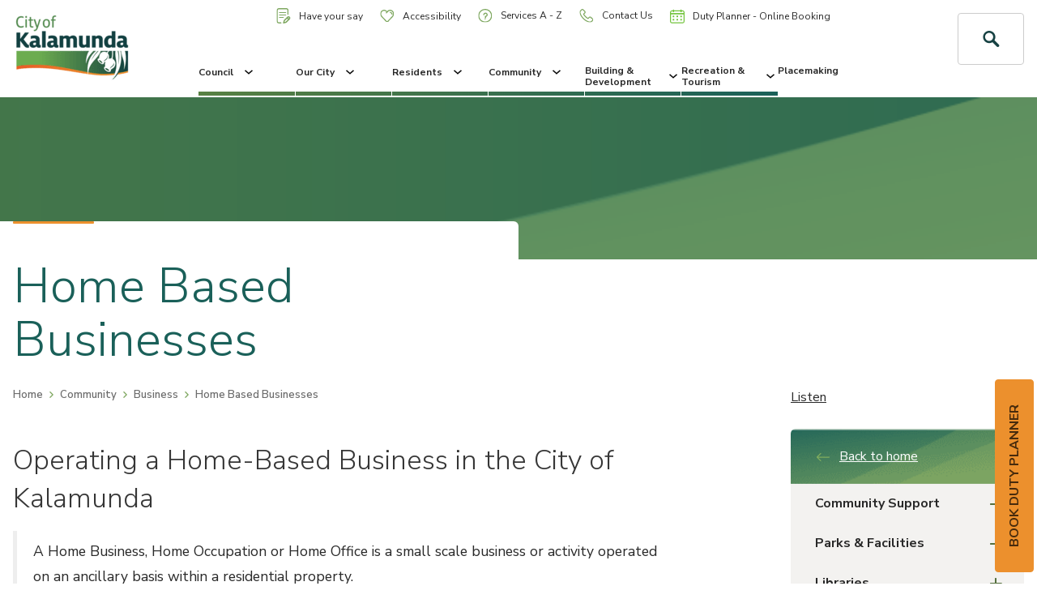

--- FILE ---
content_type: text/html; charset=utf-8
request_url: https://www.kalamunda.wa.gov.au/community/business/home-based-businesses
body_size: 35743
content:
 <!DOCTYPE html> <html lang="en"> <head> <meta charset="utf-8" /> <meta http-equiv="x-ua-compatible" content="ie=edge" /> <meta name="viewport" content="width=device-width, initial-scale=1.0, maximum-scale=5.0" /> <meta name="apple-mobile-web-app-capable" content="yes" /> <link rel="apple-touch-icon" sizes="120x120" href="/ResourcePackages/fed/dist/favicons/apple-touch-icon.png?v=rMJB8WxBYJ"> <link rel="icon" type="image/png" sizes="32x32" href="/ResourcePackages/fed/dist/favicons/favicon-32x32.png?v=rMJB8WxBYJ"> <link rel="icon" type="image/png" sizes="16x16" href="/ResourcePackages/fed/dist/favicons/favicon-16x16.png?v=rMJB8WxBYJ"> <link rel="manifest" href="/ResourcePackages/fed/dist/favicons/site.webmanifest?v=rMJB8WxBYJ"> <link rel="shortcut icon" href="/ResourcePackages/fed/dist/favicons/favicon.ico?v=rMJB8WxBYJ"> <meta name="msapplication-TileColor" content="#174243"> <meta name="msapplication-config" content="/ResourcePackages/fed/dist/favicons/browserconfig.xml?v=rMJB8WxBYJ"> <meta name="theme-color" content="#174243"> <title>
	Home Based Businesses | City of Kalamunda
</title> <script src="https://code.jquery.com/jquery-3.4.1.min.js" type="text/javascript"></script><script src="https://code.jquery.com/jquery-migrate-1.2.1.min.js" type="text/javascript"></script><link href="//fonts.googleapis.com/css?family=Nunito+Sans:300,400,600,700" rel="stylesheet" type="text/css" /><link href="/ResourcePackages/fed/dist/css/main.css?v=638883222788200666" rel="stylesheet" type="text/css" /><link href="/ResourcePackages/fed/dist/css/editor.css?v=637636725480000000" rel="stylesheet" type="text/css" /> <meta property="og:title" content="Home Based Businesses" /><meta property="og:description" content="If you are starting out in business, it may be possible for you to operate from home until you become established, especially if you provide a service" /><meta property="og:url" content="https://www.kalamunda.wa.gov.au/community/business/home-based-businesses" /><meta property="og:type" content="website" /><meta property="og:site_name" content="Default" /><script type="text/javascript" src="https://www.googletagmanager.com/gtag/js?id=G-XEHTS693KQ"></script><script type="text/javascript">
<!-- Google tag (gtag.js) -->

  window.dataLayer = window.dataLayer || [];
  function gtag(){dataLayer.push(arguments);}
  gtag('js', new Date());

  gtag('config', 'G-XEHTS693KQ', { 
    'cookie_flags': 'SameSite=None; Secure',
    'cookie_domain': 'kalamunda.wa.gov.au'  // Set the correct domain
  });

  var _gaq = _gaq || []; 
  _gaq.push(['_setAccount', 'UA-8596152-1']); 
  _gaq.push(['_setDomainName', 'kalamunda.wa.gov.au']);  // Ensure cookies are set for the correct domain
  _gaq.push(['_setCookiePath', '/']); // Ensure cookies respect the root path
  _gaq.push(['_setCookieFlags', 'SameSite=None; Secure']); 
  _gaq.push(['_trackPageview']); 
  
  (function() { 
    var ga = document.createElement('script'); 
    ga.type = 'text/javascript'; 
    ga.async = true; 
    ga.src = ('https:' == document.location.protocol ? 'https://ssl' : 'http://www') + '.google-analytics.com/ga.js'; 
    var s = document.getElementsByTagName('script')[0]; 
    s.parentNode.insertBefore(ga, s); 
  })();


</script><script type="text/javascript">
<!-- Google Tag Manager -->

  (function(w,d,s,l,i){
    w[l]=w[l]||[];w[l].push({'gtm.start': new Date().getTime(), event:'gtm.js'});
    var f=d.getElementsByTagName(s)[0], j=d.createElement(s), dl=l!='dataLayer'?'&l='+l:''; 
    j.async=true; 
    j.src='https://www.googletagmanager.com/gtm.js?id='+i+dl; 
    f.parentNode.insertBefore(j,f);
  })(window,document,'script','dataLayer','GTM-558DVBR');

<!-- End Google Tag Manager -->
</script><script type="text/javascript">
 // Ensure the script runs after the DOM is fully loaded
    document.addEventListener("DOMContentLoaded", function() {
      const firstH1 = document.querySelector("h1"); // Get the first <h1> element
      if (firstH1) {
        document.title = firstH1.textContent.trim(); // Update the <title> with <h1> content
      }
    });
</script><script type="text/javascript">

    (function(d){
      var s = d.createElement("script");
      /* uncomment the following line to override default position*/
      /* s.setAttribute("data-position", 3);*/
      /* uncomment the following line to override default size (values: small, large)*/
      /* s.setAttribute("data-size", "small");*/
      /* uncomment the following line to override default language (e.g., fr, de, es, he, nl, etc.)*/
      /* s.setAttribute("data-language", "language");*/
      /* uncomment the following line to override color set via widget (e.g., #053f67)*/
      /* s.setAttribute("data-color", "#053e67");*/
      /* uncomment the following line to override type set via widget (1=person, 2=chair, 3=eye, 4=text)*/
      /* s.setAttribute("data-type", "1");*/
      /* s.setAttribute("data-statement_text:", "Our Accessibility Statement");*/
      /* s.setAttribute("data-statement_url", "http://www.example.com/accessibility")";*/
      /* uncomment the following line to override support on mobile devices*/
      /* s.setAttribute("data-mobile", true);*/
      /* uncomment the following line to set custom trigger action for accessibility menu*/
      /* s.setAttribute("data-trigger", "triggerId")*/
      s.setAttribute("data-account", "RcQ1ovc6dy");
      s.setAttribute("src", "https://cdn.userway.org/widget.js");
      (d.body || d.head).appendChild(s);
    })(document)
    </script>
    <noscript>Please ensure Javascript is enabled for purposes of <a href="https://userway.org">website accessibility</a></noscript>
  

</script><script type="text/javascript">
<!-- Facebook Pixel Code -->
!function(f,b,e,v,n,t,s)
{if(f.fbq)return;n=f.fbq=function(){n.callMethod?
n.callMethod.apply(n,arguments):n.queue.push(arguments)};
if(!f._fbq)f._fbq=n;n.push=n;n.loaded=!0;n.version='2.0';
n.queue=[];t=b.createElement(e);t.async=!0;
t.src=v;s=b.getElementsByTagName(e)[0];
s.parentNode.insertBefore(t,s)}(window,document,'script',
'https://connect.facebook.net/en_US/fbevents.js');
fbq('init', '461408521391120'); 
fbq('track', 'PageView');
<!-- End Facebook Pixel Code -->

</script><script type="text/javascript">
window._monsido = window._monsido || {
        token: "78_1SGK0Qpz2jqBystyWXQ",
        statistics: {
            enabled: true,
            documentTracking: {
                enabled: true,
                documentCls: "monsido_download",
                documentIgnoreCls: "monsido_ignore_download",
                documentExt: ["pdf","xls","xlsx","doc","docx","ppt","pptx"],
            },
        },
        heatmap: {
            enabled: true,
        },
    };
</script><script type="text/javascript" src="https://app-script.monsido.com/v2/monsido-script.js"></script><style type="text/css" media="all">.btn--small {
  margin-top: 20px;
}
.gallery-container {
  width: fit-content;
  margin: 20px auto;
  height: auto;
}

.gallery-item {
  width: calc(33% - 6px);
  overflow: hidden;
  height: fit-content;
  margin: 3px;
  padding: 0;
  display: block;
  position: relative;
  float: left;
}

.gallery-img {
  width: 100%;
  transition-duration: .3s;
  max-width: 100%;
  display: block;
  overflow: hidden;
  cursor: pointer;
}

.gallery-title {
  position: absolute;
  display: block;
  cursor: pointer;
  top: 35%;
  display: none;
  left: 50%;
  margin-right: -50%;
  transform: translate(-50%, -50%);
  font-weight: bold;
  font-size: 1.6em;
  text-shadow: 1px 5px 10px black;
  transition-duration: .3s;
}

.gallery-text {
  position: absolute;
  top: 70%;
  cursor: pointer;
  max-width: 80%;
  text-align: center;
  left: 50%;
  text-shadow: 1px 5px 10px black;
  font-size: 1em;
  display: none;
  margin-right: -50%;
  transition-duration: .3s;
  transform: translate(-50%, -50%);
}

.gallery-item:hover .gallery-img {
  transform: scale(1.2);
  transition-duration: .3s;
  filter: grayscale(50%);
  opacity: .7;
}

.gallery-item:hover .gallery-title,
.gallery-item:hover .gallery-text {
  color: white;
  display: block;
  transition-duration: .3s;
}

@media only screen and (max-width: 900px) {
  .gallery-item {
      width: calc(50% - 6px);
  }
}

@media only screen and (max-width: 400px) {
  .gallery-item {
      width: 100%;
  }
}

.image-modal {
  display: none; 
  position: fixed; 
  z-index: 1000; 
  left: 0; 
  top: 0; 
  width: 100%; 
  height: 100%; 
  overflow: auto; 
  background-color: rgba(0, 0, 0, 0.8);
}

.modal-content {
  margin: 15% auto; 
  display: block;
  width: 80%;
  max-width: 700px;
}

.modal-content img {
  width: 100%;
  height: auto;
}

.modal-close {
  position: absolute;
  top: 15px;
  right: 35px;
  color: #fff;
  font-size: 40px;
  font-weight: bold;
  transition: 0.3s;
}

.modal-close:hover,
.modal-close:focus {
  color: #bbb;
  text-decoration: none;
  cursor: pointer;
}



.container-gallery{
width: 100%;
display: grid;
justify-content: center;
grid-template-columns: 300px 300px;
grid-gap: 10px;
padding-top: 20px;
padding-bottom: 20px;
}
.gallery__item{
width: 300px;
height: 250px;
cursor: pointer;
}
.gallery__image{
display: block;
width: 100%;
height: 100%;
object-fit: cover;
}

.js-contenedor-modal{
position: fixed;
display: block;
top: 0;
left: 0;
display: flex;
justify-content: center;
align-items: center;
width: 100%;
height: 100%;
background-color: rgba(0,0,0,.7);
}

.modal__image{
max-width: 1024px;
object-fit: cover;
}</style><script type="text/javascript">
document.addEventListener('DOMContentLoaded', function() {
  const anchor = document.createElement('a');
  anchor.href = "https://outlook.office.com/book/DutyPlannerBookings@kalamunda.onmicrosoft.com/s/oaY52eO0bEKjj2RP9G6bUQ2";
  anchor.target = "_blank";
  anchor.id = "duty-planner";
  anchor.className = "btn btn--primary";
  anchor.textContent = "BOOK DUTY PLANNER";

  // CSS to position the button and rotate 90 degrees clockwise
  Object.assign(anchor.style, {
    position: 'fixed',
    top: '65%',
    right: '28px',
    transform: 'translateY(-50%) rotate(-90deg)',
    transformOrigin: 'right center',
    zIndex: '9999',
    display: 'inline-block',
    whiteSpace: 'nowrap'
  });

  document.body.appendChild(anchor);
});

</script><script type="text/javascript">
document.addEventListener("DOMContentLoaded", function() {
    const currentUrl = window.location.href.toLowerCase();
    if (currentUrl.includes("/libraries/kalamunda.wa.gov.au/libraries")) {
      window.location.replace("https://www.kalamunda.wa.gov.au/libraries");
    }
  });
</script><script type="text/javascript">
document.addEventListener("DOMContentLoaded", () => {
  const header = document.querySelector("header");
  if (!header) return;

  const url = window.location.href.toLowerCase();
  if (url.includes("edit") || url.includes("template")) return;

  // Function to make header fixed
  const makeFixed = () => {
    header.style.position = "fixed";
    header.style.top = "0";
    header.style.width = "100%";
    header.style.zIndex = "9999";
  };

  let allowScrollFix = true; // Determines if scroll should restore fixed header

  // === NEW: handle case where page is loaded with #anchor in URL ===
  const hasHashTarget =
    window.location.hash &&
    document.querySelector(window.location.hash);

  if (hasHashTarget) {
    // Let the browser scroll to the anchor, but don't fix the header yet,
    // so it doesn't cover the target.
    header.style.position = "static";
    allowScrollFix = false;

    // Optional: if you want to re-align after layout, you can do:
    // setTimeout(() => {
    //   hasHashTarget.scrollIntoView({ block: "start" });
    // }, 0);
  } else {
    // Normal case: no anchor in URL => fix header immediately
    makeFixed();
  }

  // Handle anchor clicks on the same page
  document.querySelectorAll('a[href^="#"]').forEach(anchor => {
    anchor.addEventListener("click", (e) => {
      const target = document.querySelector(anchor.getAttribute("href"));
      if (target) {
        header.style.position = "static"; // Remove fixed position
        allowScrollFix = false;           // temporarily disable scroll fix
      }
    });
  });

  // Detect user-initiated scroll (wheel, touch, keyboard)
  const enableFixOnManualScroll = () => {
    allowScrollFix = true;
  };

  window.addEventListener("wheel", enableFixOnManualScroll, { passive: true });
  window.addEventListener("touchmove", enableFixOnManualScroll, { passive: true });
  window.addEventListener("keydown", (e) => {
    const keys = ["ArrowUp","ArrowDown","PageUp","PageDown","Home","End"];
    if (keys.includes(e.key)) enableFixOnManualScroll();
  });

  // Scroll handler
  window.addEventListener("scroll", () => {
    if (allowScrollFix) {
      makeFixed();
    }
  }, { passive: true });
});

</script><script type="text/javascript">
document.addEventListener("DOMContentLoaded", function() {
    const intervalId = setInterval(() => {
        const linkElements = document.querySelectorAll('a');
        
        linkElements.forEach(link => {
            if (link.textContent.trim() === "View/Download Opening Hours") {
                link.classList.add('btn', 'btn--primary', 'btn--small');
                clearInterval(intervalId); // Stop checking once the element is found and updated
            }
        });
    }, 500); // Check every 500 milliseconds
});



// Wait until the DOM is fully loaded
document.addEventListener("DOMContentLoaded", function () {
  // Select the feedback button
  const feedbackBtn = document.querySelector('.footer__btn-wrapper a[href="/feedback"]');

  if (feedbackBtn) {
    // Create the new link element
    const dutyPlannerLink = document.createElement("a");
    dutyPlannerLink.href = "https://outlook.office.com/book/DutyPlannerBookings@kalamunda.onmicrosoft.com/s/oaY52eO0bEKjj2RP9G6bUQ2";
    dutyPlannerLink.className = "btn btn--secondary btn--small";
    dutyPlannerLink.textContent = "Duty Planner - Online Booking";

    // Insert after the feedback button
    feedbackBtn.insertAdjacentElement("afterend", dutyPlannerLink);
  }
});

</script><style type="text/css" media="all">input[type="email" i] {
    padding: 10px;
    border-radius: 4px;
    border: 1px solid #999;
    display: block;
    width: 100%;
    margin-bottom: 20px;
}
#spnNotice span {
    float: none;
    max-width: 1200px;
    margin: auto;
    text-align: center;
}
#ContentBlock_C015_Col00 blockquote {
                    padding: 40px;
                    margin: 0 0 20px;
                    font-size: 20px;
                    border-left: none;
                    background: #aac164;
                    max-width: 710px;
                    border-radius: 5px;
                }
#footerText {
  padding-left: 16px;
    padding-right:16px;
}
.nav__list-link:hover {
  text-decoration: underline;
}
.footer__btn-wrapper {
  text-align: right;
}
#duty-planner {
  padding: 15px 30px;
}
@media (min-width: 62em) {
    .nav--utility .nav__list-link img {
        max-width: 18px;
    }
.header__search-form {
        margin-bottom: 0;
    }
}
@media all and (max-width: 767px) {
  .footer__btn-wrapper {
      text-align: center;
}
  .footer__btn-wrapper a {
     margin: 5px;
}
}
@media (max-width: 1250px) {
  #duty-planner {
    top: auto !important;
    right: auto !important;
    transform: translateY(0%) translateX(25%) rotate(0deg) !important;
    transform-origin: center center 0px !important;
    left: 50px !important;
    bottom: 0px;
    max-width: 270px;
  }
  .base {
    padding-bottom: 80px;
  }
  @media (max-width: 680px) {
  #duty-planner {
      left: 0px !important;
    }
}
@media (max-width: 410px) {
  .hero-search__wrapper {
    padding: 120px 20px;
  }
    .fire-warning__trigger-wrapper {
    bottom: -65%;
}
  }</style><style type="text/css" media="all">/*RESPOSIVE FIXED STYLE*/ 
header {
    margin-top: 0;
    z-index: 999;
    background: white;
    width: 100%;
}
.page-wrapper>.widget-wrapper {
        margin-top: 120px;
    }
@media (min-width: 62em) {
    .page-wrapper>.widget-wrapper {
        margin-top: 120px;
    }
}
.header__search-trigger {
  border: 1px solid #ccc;
  border-radius: 4px;
}
.header__search-trigger .flipper {
  font-size: 20px;
  line-height: 2;
}
.header__menu-wrapper {
   justify-content: center;
}
.nav__list-link {
       font-size: 12px;
}
@media all and (max-width: 1400px) {
.nav--utility .nav__list-link {
    padding: 10px;
}
}
@media (max-width: 1250px) {
.nav--utility .nav__list-link {
        padding: 5px;
       font-size: 12px;
  }
.header .row--main {
      justify-content: space-between;
  }
header .col-sm-2 {
    width: auto;
  }
.header__utility-wrapper {
    padding-left: 0;
    padding-right: 0;
  }
  .header__search-wrapper {
        gap: 10px;
  }
}
@media screen and (min-width: 1200px) {
    .heading {
        height: 200px;
    }
}
@media (max-width:992px) {
.header__search-trigger .flipper {
    line-height: 1.1;
}
  .rs_addtools, .rsbtn {
    margin-bottom: 0 !important;
  }
header .col-sm-2 {
        padding-right: 10px;
}
.hamburger-wrapper {
  border-radius: 4px;
}
  .page-wrapper>.widget-wrapper {
    margin-top: 80px;
}
.heading--image {
    margin-top: 120px;
}
  .btn {
    white-space: wrap;
}
}
@media (max-width: 680px) {
  .heading--image {
    margin-top: 0px;
}
}
@media (max-width: 432px) {
    header .col-sm-2 {
        padding-right: 0;
        padding-left: 0;
    }
  .header__search-wrapper {
        gap: 5px;
    }
  .header__logo img {
    max-width: 100px;
}
  .header__search-trigger {
    padding: 5px;
  }
  .hamburger {
    width: 20px;
    height: 20px;
  }
  .hamburger__inner, .hamburger__inner::before, .hamburger__inner::after {
    width: 20px;
}
.header__search {
    height: 30px;
}
  .hamburger-wrapper {
    padding: 5px;
  }
  header {
    padding:10px;
  }
}</style><style type="text/css" media="all">.footer__social-link--twitter {
  display:none!important;
}
.nav__backdrop {
  background: url("https://www.kalamunda.wa.gov.au/ResourcePackages/fed/dist/images/bg-mega-menu.png"),-webkit-gradient(linear, left top, left bottom, from(#1a6059), to(#174243));
}</style><meta name="Generator" content="Sitefinity 13.2.7521.0 OME" /><link rel="canonical" href="https://www.kalamunda.wa.gov.au/community/business/home-based-businesses" /><script type="text/javascript">
	
(function(){
    var metadataStr = '{\"Id\":\"80fd6c77-827b-4f79-8c71-76726bb61b8e\",\"ContentType\":\"Page\",\"Title\":\"Home Based Businesses\",\"CanonicalTitle\":\"Home Based Businesses\",\"CanonicalUrl\":\"https://www.kalamunda.wa.gov.au/community/business/home-based-businesses\",\"CreatedOn\":\"2019-06-19T07:05:10.13Z\",\"ModifiedOn\":\"2022-05-05T01:27:21.857Z\",\"SiteName\":\"Default\",\"PageHierarchies\":[{\"Id\":\"7fe2b2f7-46cd-42a7-9e1d-18fda99646a3\",\"Title\":\"Economic Development\",\"Parent\":{\"Id\":\"e5cd6d69-1543-427b-ad62-688a99f5e7d4\",\"Title\":\"Categories\"}}],\"PageId\":\"80fd6c77-827b-4f79-8c71-76726bb61b8e\"}';
    window.decMetadata = window.decMetadata || {};
    window.decMetadata.contentMetadata = JSON.parse(metadataStr);
})();
</script><script type="text/javascript">
	(function() {
    var detectjs = false;
    var executeDataIntelligenceScript = function() {
        var source;
        if (!window.JSON) {
            source = '/WebResource.axd?d=tTNUeDtL8OsI39FmMLAdgMxmZb-j1r3dEKjLLDGd97xA7pLRGKrlS5ozaJ_iwJdTkHnAYOgMLfnlzv5tDXdbBc0grCAxR8WQBOK58wyqqZFILAeEQfgXPipG07ri6m7s5VQDPvMC0il9e99D3IxFchPu2wFxhk0v18kKvp7rIVM1&t=637437940960000000';
        } else if (!detectjs) {
            source = '/WebResource.axd?d=[base64]&t=637437940920000000';
            detectjs = true;
        } else if (!window.DataIntelligenceSubmitScript) {
            source = '/WebResource.axd?d=[base64]&t=637437940920000000';
        } else if (!window.sfDataIntell) {
            source = 'https://cdn.insight.sitefinity.com/sdk/sitefinity-insight-client.min.3.1.0.js';
        } else {
            return DataIntelligenceSubmitScript.load({"apiServerUrl":"https://api.insight.sitefinity.com/","apiKey":"eac92dc7-5727-70e7-4fb4-cf401610a82d","applicationName":"Website","trackingCookieDomain":"","keepDecTrackingCookieOnTrackingConsentRejection":false});
        }
        var script = document.createElement('script');
        script.type = 'text/javascript';
        var callback = function() {
            if (!this.readyState || this.readyState === 'complete' || this.readyState === 'loaded') {
                executeDataIntelligenceScript();
            }
        };
        if(script.addEventListener) {
            script.addEventListener('load', callback, false);
        } else if(script.readyState) {
            script.onreadystatechange = callback;
        }
        script.src = source;
        return document.body.appendChild(script);
    };
    if (window.addEventListener) {
        window.addEventListener('load', executeDataIntelligenceScript, false);
    } else if (window.attachEvent) {
        window.attachEvent('onload', executeDataIntelligenceScript);
    }
})();
</script><link href="/Telerik.Web.UI.WebResource.axd?d=PMrIT5dOWaVYIcpFWUE4nChCDeMg01CjAarFXBa23SW8wvKGqnSMSVG3RMIdvX3rARLW7w1fH1uHVAHvuKJcZcKC7Kq9zLYR_-ZNfSRN9aeQYiJL72zwMJwcK-ckVnPC0&amp;t=638841048724991631&amp;compress=0&amp;_TSM_CombinedScripts_=%3b%3bTelerik.Sitefinity.Resources%2c+Version%3d13.2.7521.0%2c+Culture%3dneutral%2c+PublicKeyToken%3db28c218413bdf563%3aen%3af5123840-ad5d-44c9-af57-15cb5029979f%3a7a90d6a" type="text/css" rel="stylesheet" /><meta name="description" content="If you are starting out in business, it may be possible for you to operate from home until you become established, especially if you provide a service" /><meta name="keywords" content="small, business, resources, assistance, support, home based" /></head> <body class="page-template page-template--internal-page"><form method="post" action="./home-based-businesses" id="aspnetForm">
<div class="aspNetHidden">
<input type="hidden" name="ctl05_TSM" id="ctl05_TSM" value="" />
<input type="hidden" name="ctl06_TSSM" id="ctl06_TSSM" value="" />
<input type="hidden" name="__EVENTTARGET" id="__EVENTTARGET" value="" />
<input type="hidden" name="__EVENTARGUMENT" id="__EVENTARGUMENT" value="" />
<input type="hidden" name="__VIEWSTATE" id="__VIEWSTATE" value="47XefSbcRlPjV5VaPVKOdn6g6MdaipY9Dz4PUmkd+wRtaf1TDMx5uiqjk3HAes9QBHKg/PV34gRAsJKrws5C9Lu1+Wnuj59N9pRZkcLb5bk=" />
</div>

<script type="text/javascript">
//<![CDATA[
var theForm = document.forms['aspnetForm'];
if (!theForm) {
    theForm = document.aspnetForm;
}
function __doPostBack(eventTarget, eventArgument) {
    if (!theForm.onsubmit || (theForm.onsubmit() != false)) {
        theForm.__EVENTTARGET.value = eventTarget;
        theForm.__EVENTARGUMENT.value = eventArgument;
        theForm.submit();
    }
}
//]]>
</script>


<script src="/WebResource.axd?d=pynGkmcFUV13He1Qd6_TZLwxRwHLBZlUQuYc-r_x-VeQc9Y5A1cV977NsHqEyZwYTr3PMGJDjDGbLoxuFuNUtw2&amp;t=638901526312636832" type="text/javascript"></script>


<script type="text/javascript">
//<![CDATA[
var __cultureInfo = {"name":"en","numberFormat":{"CurrencyDecimalDigits":2,"CurrencyDecimalSeparator":".","IsReadOnly":true,"CurrencyGroupSizes":[3],"NumberGroupSizes":[3],"PercentGroupSizes":[3],"CurrencyGroupSeparator":",","CurrencySymbol":"$","NaNSymbol":"NaN","CurrencyNegativePattern":0,"NumberNegativePattern":1,"PercentPositivePattern":1,"PercentNegativePattern":1,"NegativeInfinitySymbol":"-∞","NegativeSign":"-","NumberDecimalDigits":2,"NumberDecimalSeparator":".","NumberGroupSeparator":",","CurrencyPositivePattern":0,"PositiveInfinitySymbol":"∞","PositiveSign":"+","PercentDecimalDigits":2,"PercentDecimalSeparator":".","PercentGroupSeparator":",","PercentSymbol":"%","PerMilleSymbol":"‰","NativeDigits":["0","1","2","3","4","5","6","7","8","9"],"DigitSubstitution":1},"dateTimeFormat":{"AMDesignator":"AM","Calendar":{"MinSupportedDateTime":"\/Date(-62135596800000)\/","MaxSupportedDateTime":"\/Date(253402300799999)\/","AlgorithmType":1,"CalendarType":1,"Eras":[1],"TwoDigitYearMax":2049,"IsReadOnly":true},"DateSeparator":"/","FirstDayOfWeek":0,"CalendarWeekRule":0,"FullDateTimePattern":"dddd, MMMM d, yyyy h:mm:ss tt","LongDatePattern":"dddd, MMMM d, yyyy","LongTimePattern":"h:mm:ss tt","MonthDayPattern":"MMMM d","PMDesignator":"PM","RFC1123Pattern":"ddd, dd MMM yyyy HH\u0027:\u0027mm\u0027:\u0027ss \u0027GMT\u0027","ShortDatePattern":"M/d/yyyy","ShortTimePattern":"h:mm tt","SortableDateTimePattern":"yyyy\u0027-\u0027MM\u0027-\u0027dd\u0027T\u0027HH\u0027:\u0027mm\u0027:\u0027ss","TimeSeparator":":","UniversalSortableDateTimePattern":"yyyy\u0027-\u0027MM\u0027-\u0027dd HH\u0027:\u0027mm\u0027:\u0027ss\u0027Z\u0027","YearMonthPattern":"MMMM yyyy","AbbreviatedDayNames":["Sun","Mon","Tue","Wed","Thu","Fri","Sat"],"ShortestDayNames":["Su","Mo","Tu","We","Th","Fr","Sa"],"DayNames":["Sunday","Monday","Tuesday","Wednesday","Thursday","Friday","Saturday"],"AbbreviatedMonthNames":["Jan","Feb","Mar","Apr","May","Jun","Jul","Aug","Sep","Oct","Nov","Dec",""],"MonthNames":["January","February","March","April","May","June","July","August","September","October","November","December",""],"IsReadOnly":true,"NativeCalendarName":"Gregorian Calendar","AbbreviatedMonthGenitiveNames":["Jan","Feb","Mar","Apr","May","Jun","Jul","Aug","Sep","Oct","Nov","Dec",""],"MonthGenitiveNames":["January","February","March","April","May","June","July","August","September","October","November","December",""]},"eras":[1,"A.D.",null,0]};//]]>
</script>

<script src="/Telerik.Web.UI.WebResource.axd?_TSM_HiddenField_=ctl05_TSM&amp;compress=0&amp;_TSM_CombinedScripts_=%3b%3bSystem.Web.Extensions%2c+Version%3d4.0.0.0%2c+Culture%3dneutral%2c+PublicKeyToken%3d31bf3856ad364e35%3aen%3af8efdcae-fc88-4697-a128-23b7f470d078%3aea597d4b%3ab25378d2" type="text/javascript"></script>
<div class="aspNetHidden">

	<input type="hidden" name="__VIEWSTATEGENERATOR" id="__VIEWSTATEGENERATOR" value="4E6B4646" />
</div><script type="text/javascript">
//<![CDATA[
Sys.WebForms.PageRequestManager._initialize('ctl00$ctl05', 'aspnetForm', [], [], [], 90, 'ctl00');
//]]>
</script>
<input type="hidden" name="ctl00$ctl05" id="ctl05" />
<script type="text/javascript">
//<![CDATA[
Sys.Application.setServerId("ctl05", "ctl00$ctl05");
Sys.Application._enableHistoryInScriptManager();
//]]>
</script>
 <nav class="skip-to js-skip-to"> <ul> <li><a href="#read-speak-content">Skip To Content</a></li> </ul> </nav>  <main class="page-wrapper"> <header class="header"> <div class="container-fluid"> <div class="row row--main"> <div class="col-xs-3 col-sm-2 header__logo-wrapper"> <a href="/" class="header__logo"> <img src="/ResourcePackages/fed/dist/images/logo.png" alt="city of kalamunda logo" /> <span class="sr-only">City of Kalamunda</span> </a> </div> <div class="col-sm-8 header__menu-wrapper"> <div class="row header__nav-wrapper"> <div class="col-sm-12 header__utility-wrapper"> <nav class="nav nav--utility"> <ul class="nav__list"> <li class="nav__list-item nav__list-item--0 nav__sub-list-item--no-children"> <a href="https://engage.kalamunda.wa.gov.au" class="nav__list-link" target="blank"> <img src="/ResourcePackages/fed/dist/images/doc.svg" alt="document icon" />
                                                Have your say
                                                <span class="plus-minus-wrapper js-nav-icon"> <span class="plus-minus"></span> </span> </a> </li> <li class="nav__list-item nav__list-item--0 nav__sub-list-item--no-children"> <a href="/accessibility" class="nav__list-link"> <img src="/ResourcePackages/fed/dist/images/heart.svg" alt="heart icon" />
                                                Accessibility
                                                <span class="plus-minus-wrapper js-nav-icon"> <span class="plus-minus"></span> </span> </a> </li> <li class="nav__list-item nav__list-item--1 nav__sub-list-item--no-children"> <a href="/a-z" class="nav__list-link"> <img src="/ResourcePackages/fed/dist/images/help.svg" alt="help icon" />
                                                Services A - Z
                                                <span class="plus-minus-wrapper js-nav-icon"> <span class="plus-minus"></span> </span> </a> </li> <li class="nav__list-item nav__list-item--3 nav__sub-list-item--no-children"> <a href="/contact-us" class="nav__list-link"> <img src="/ResourcePackages/fed/dist/images/phone.svg" alt="phone icon" />
                                                Contact Us
                                                <span class="plus-minus-wrapper js-nav-icon"> <span class="plus-minus"></span> </span> </a> </li> <li class="nav__list-item nav__list-item--3 nav__sub-list-item--no-children"> <a href="https://outlook.office.com/book/DutyPlannerBookings@kalamunda.onmicrosoft.com/s/oaY52eO0bEKjj2RP9G6bUQ2" class="nav__list-link" target="blank"> <img src="/ResourcePackages/fed/dist/images/calendar.svg" alt="calendar icon" />
                                                Duty Planner - Online Booking
                                                <span class="plus-minus-wrapper js-nav-icon"> <span class="plus-minus"></span> </span> </a> </li> </ul> </nav> </div> <div class="col-sm-12 header__main-menu-wrapper"> 

















<div class="newsalert" style="display:none">
<div class="listing">
    
</div>

</div>
<script type="text/javascript">

var $elements = $(".header").find(".listing");
var _this = $(".container-fluid"); //or var $_this = this;

function buildOrangeBanner(noticeHeading, noticeText, noticeLink) {
   var spnNotice = document.createElement('div');
   spnNotice.id = 'spnNotice';
   spnNotice.style.background = '#ec902d';
   
   //"<div id='spnNotice' style='background-color: #ec902d;'>
      //<span style='padding: 10px 5px ; display:block;'>
      //NOTICE: <strong>" + $noticeHeading + "</strong> - " + 
      //$noticeText + 
      //"[<a href='" + $noticeLink + "'>read full notice here</a>
      //]</span>
   //</div>";
   var spanWrapper = document.createElement('span');
   spanWrapper.style.padding = '10px 5px';
   spanWrapper.style.display = 'block';
   
   var heading = document.createElement('strong');
   heading.innerHTML = noticeHeading;
   
   var bannerLink = document.createElement('a');
   bannerLink.href = noticeLink;
   bannerLink.innerText = 'read full notice here';
   
   spnNotice.appendChild(spanWrapper);
   spanWrapper.innerHTML = 'NOTICE: ';
   spanWrapper.appendChild(heading);
   spanWrapper.innerHTML += ' - '+noticeText+' [';
   spanWrapper.appendChild(bannerLink);
   spanWrapper.innerHTML +=']';
   
   return spnNotice;
}

var _href = window.location.href;
if (_href.toLowerCase().indexOf("news-details") < 0) {
   var _data = "";
   var $noticeText = "";
   var $noticeHeading = "";
   var $noticeDate = "";
   var $noticeLink = "";

   //There is a notice listed
   if ($elements.length > 0) {
      //hide it - do not want it visible
      $elements.eq($elements.index(this)).css('display', 'none');

      var $noticeInfo = $elements.find('div.col-xs-7');
      var $childelements = $elements.find('div.col-xs-7');

      //get text for notice
      $noticeDate = $childelements.find("span").text();
      $noticeHeading = $childelements.find("h3").text();
      $noticeText = $childelements.find("div").text();
      var $noticeHeading1 = $childelements.find("h3");
      $noticeLink = $noticeHeading1.find("a").attr("href");

      //set orange banner
      _data = buildOrangeBanner($noticeHeading, $noticeText, $noticeLink);
      console.log(_data);
      if ($noticeHeading.length > 0) {
         $('header.header').prepend(_data);
      }
   }
}
//END - TVN City of Kalamunda

</script>






<nav class=" nav nav--main js-nav-main">
    <div class="nav__backdrop"></div>
    <ul class="nav__list">

        <li class="nav__list-item nav__list-item--0">
            <a href="/council" target="_self" class="nav__list-link">
                Council
                <span class="plus-minus-wrapper js-nav-icon">
                    <span class="plus-minus"></span>
                </span>
                <img src="/ResourcePackages/fed/dist/images/icons/icon-chrevron-down.svg" alt="drop down icon" class="icon-chevron-down js-nav-icon" />
            </a>
            <div class="nav__sub-list-wrapper">
                <div class="container-fluid">
                    <div class="row">
                        <div class="col-lg-8 col-lg-offset-2">
                            <div class="row">
                                <div class="col-sm-12">
                                    <ul class="nav__sub-list row">
                                                 <li class="nav__sub-list-item col-sm-6 col-md-3 nav__sub-list-item--has-children  nav__sub-list-item--level-0">
            <a href="/council/about-us" target="_self" class="nav__sub-list-link">
                About Us
                
                <span class="plus-minus-wrapper js-nav-icon">
                    <span class="plus-minus"></span>
                </span>
            </a>
                    <ul class="nav__sub-list">
                                 <li class="nav__sub-list-item  nav__sub-list-item--no-children  nav__sub-list-item--level-1">
            <a href="/council/about-us/ceo-the-executive-team" target="_self" class="nav__sub-list-link">
                CEO &amp; the Executive Team
                
                <span class="plus-minus-wrapper js-nav-icon">
                    <span class="plus-minus"></span>
                </span>
            </a>

        </li>
         <li class="nav__sub-list-item  nav__sub-list-item--no-children  nav__sub-list-item--level-1">
            <a href="/council/about-us/vision-values" target="_self" class="nav__sub-list-link">
                Vision &amp; Values
                
                <span class="plus-minus-wrapper js-nav-icon">
                    <span class="plus-minus"></span>
                </span>
            </a>

        </li>
         <li class="nav__sub-list-item  nav__sub-list-item--no-children  nav__sub-list-item--level-1">
            <a href="/council/about-us/contact-us" target="_self" class="nav__sub-list-link">
                Contact Us
                
                <span class="plus-minus-wrapper js-nav-icon">
                    <span class="plus-minus"></span>
                </span>
            </a>

        </li>

                    </ul>

        </li>
         <li class="nav__sub-list-item col-sm-6 col-md-3 nav__sub-list-item--has-children  nav__sub-list-item--level-0">
            <a href="/council/governance" target="_self" class="nav__sub-list-link">
                Governance
                
                <span class="plus-minus-wrapper js-nav-icon">
                    <span class="plus-minus"></span>
                </span>
            </a>
                    <ul class="nav__sub-list">
                                 <li class="nav__sub-list-item  nav__sub-list-item--no-children  nav__sub-list-item--level-1">
            <a href="/council/governance/local-laws" target="_self" class="nav__sub-list-link">
                Acts &amp; Local Laws
                
                <span class="plus-minus-wrapper js-nav-icon">
                    <span class="plus-minus"></span>
                </span>
            </a>

        </li>
         <li class="nav__sub-list-item  nav__sub-list-item--no-children  nav__sub-list-item--level-1">
            <a href="/council/governance/local-policy" target="_self" class="nav__sub-list-link">
                Council Policies
                
                <span class="plus-minus-wrapper js-nav-icon">
                    <span class="plus-minus"></span>
                </span>
            </a>

        </li>
         <li class="nav__sub-list-item  nav__sub-list-item--no-children  nav__sub-list-item--level-1">
            <a href="/council/governance/declaration-of-gifts" target="_self" class="nav__sub-list-link">
                Declaration of Gifts
                
                <span class="plus-minus-wrapper js-nav-icon">
                    <span class="plus-minus"></span>
                </span>
            </a>

        </li>
         <li class="nav__sub-list-item  nav__sub-list-item--no-children  nav__sub-list-item--level-1">
            <a href="/council/governance/freedom-of-information" target="_self" class="nav__sub-list-link">
                Freedom of Information
                
                <span class="plus-minus-wrapper js-nav-icon">
                    <span class="plus-minus"></span>
                </span>
            </a>

        </li>
         <li class="nav__sub-list-item  nav__sub-list-item--no-children  nav__sub-list-item--level-1">
            <a href="/council/governance/registers" target="_self" class="nav__sub-list-link">
                Registers for public viewing
                
                <span class="plus-minus-wrapper js-nav-icon">
                    <span class="plus-minus"></span>
                </span>
            </a>

        </li>

                    </ul>

        </li>
         <li class="nav__sub-list-item col-sm-6 col-md-3 nav__sub-list-item--has-children  nav__sub-list-item--level-0">
            <a href="/council/council-committees" target="_self" class="nav__sub-list-link">
                Council &amp; Committees
                
                <span class="plus-minus-wrapper js-nav-icon">
                    <span class="plus-minus"></span>
                </span>
            </a>
                    <ul class="nav__sub-list">
                                 <li class="nav__sub-list-item  nav__sub-list-item--no-children  nav__sub-list-item--level-1">
            <a href="/council/council-committees/councillors" target="_self" class="nav__sub-list-link">
                Councillors
                
                <span class="plus-minus-wrapper js-nav-icon">
                    <span class="plus-minus"></span>
                </span>
            </a>

        </li>
         <li class="nav__sub-list-item  nav__sub-list-item--no-children  nav__sub-list-item--level-1">
            <a href="/council/council-committees/council-meetings" target="_self" class="nav__sub-list-link">
                Council Meetings
                
                <span class="plus-minus-wrapper js-nav-icon">
                    <span class="plus-minus"></span>
                </span>
            </a>

        </li>
         <li class="nav__sub-list-item  nav__sub-list-item--no-children  nav__sub-list-item--level-1">
            <a href="/council/council-committees/agenda-minutes" target="_self" class="nav__sub-list-link">
                Agenda &amp; Minutes
                
                <span class="plus-minus-wrapper js-nav-icon">
                    <span class="plus-minus"></span>
                </span>
            </a>

        </li>
         <li class="nav__sub-list-item  nav__sub-list-item--no-children  nav__sub-list-item--level-1">
            <a href="/council/council-committees/committees-groups" target="_self" class="nav__sub-list-link">
                Committees &amp; Groups
                
                <span class="plus-minus-wrapper js-nav-icon">
                    <span class="plus-minus"></span>
                </span>
            </a>

        </li>
         <li class="nav__sub-list-item  nav__sub-list-item--no-children  nav__sub-list-item--level-1">
            <a href="/council/council-committees/council-elections" target="_self" class="nav__sub-list-link">
                Council Elections
                
                <span class="plus-minus-wrapper js-nav-icon">
                    <span class="plus-minus"></span>
                </span>
            </a>

        </li>

                    </ul>

        </li>
         <li class="nav__sub-list-item col-sm-6 col-md-3 nav__sub-list-item--has-children  nav__sub-list-item--level-0">
            <a href="/council/community-consultation" target="_self" class="nav__sub-list-link">
                Community Consultation 
                
                <span class="plus-minus-wrapper js-nav-icon">
                    <span class="plus-minus"></span>
                </span>
            </a>
                    <ul class="nav__sub-list">
                                 <li class="nav__sub-list-item  nav__sub-list-item--no-children  nav__sub-list-item--level-1">
            <a href="/council/community-consultation/how-to-participate" target="_self" class="nav__sub-list-link">
                How to Participate
                
                <span class="plus-minus-wrapper js-nav-icon">
                    <span class="plus-minus"></span>
                </span>
            </a>

        </li>
         <li class="nav__sub-list-item  nav__sub-list-item--no-children  nav__sub-list-item--level-1">
            <a href="/council/community-consultation/have-your-say-via-engage-kalamunda" target="_blank" class="nav__sub-list-link">
                Have Your Say via Engage Kalamunda 
                
                <span class="plus-minus-wrapper js-nav-icon">
                    <span class="plus-minus"></span>
                </span>
            </a>

        </li>
         <li class="nav__sub-list-item  nav__sub-list-item--no-children  nav__sub-list-item--level-1">
            <a href="/council/community-consultation/planning-approvals" target="_self" class="nav__sub-list-link">
                Planning approvals
                
                <span class="plus-minus-wrapper js-nav-icon">
                    <span class="plus-minus"></span>
                </span>
            </a>

        </li>
         <li class="nav__sub-list-item  nav__sub-list-item--no-children  nav__sub-list-item--level-1">
            <a href="/council/community-consultation/markyt-community-scorecard" target="_self" class="nav__sub-list-link">
                MARKYT Community Scorecard &#169;
                
                <span class="plus-minus-wrapper js-nav-icon">
                    <span class="plus-minus"></span>
                </span>
            </a>

        </li>

                    </ul>

        </li>
         <li class="nav__sub-list-item col-sm-6 col-md-3 nav__sub-list-item--has-children  nav__sub-list-item--level-0">
            <a href="/council/rates" target="_self" class="nav__sub-list-link">
                Rates
                
                <span class="plus-minus-wrapper js-nav-icon">
                    <span class="plus-minus"></span>
                </span>
            </a>
                    <ul class="nav__sub-list">
                                 <li class="nav__sub-list-item  nav__sub-list-item--no-children  nav__sub-list-item--level-1">
            <a href="/council/rates/rates-information" target="_self" class="nav__sub-list-link">
                Your Rates Explained
                
                <span class="plus-minus-wrapper js-nav-icon">
                    <span class="plus-minus"></span>
                </span>
            </a>

        </li>
         <li class="nav__sub-list-item  nav__sub-list-item--no-children  nav__sub-list-item--level-1">
            <a href="/council/rates/pay-your-rates" target="_self" class="nav__sub-list-link">
                Pay Your Rates
                
                <span class="plus-minus-wrapper js-nav-icon">
                    <span class="plus-minus"></span>
                </span>
            </a>

        </li>
         <li class="nav__sub-list-item  nav__sub-list-item--no-children  nav__sub-list-item--level-1">
            <a href="/council/rates/objects-reasons" target="_self" class="nav__sub-list-link">
                Objects &amp; Reasons
                
                <span class="plus-minus-wrapper js-nav-icon">
                    <span class="plus-minus"></span>
                </span>
            </a>

        </li>
         <li class="nav__sub-list-item  nav__sub-list-item--no-children  nav__sub-list-item--level-1">
            <a href="/council/rates/concessions" target="_self" class="nav__sub-list-link">
                Concessions
                
                <span class="plus-minus-wrapper js-nav-icon">
                    <span class="plus-minus"></span>
                </span>
            </a>

        </li>
         <li class="nav__sub-list-item  nav__sub-list-item--no-children  nav__sub-list-item--level-1">
            <a href="/council/rates/change-of-details" target="_self" class="nav__sub-list-link">
                Change of Details
                
                <span class="plus-minus-wrapper js-nav-icon">
                    <span class="plus-minus"></span>
                </span>
            </a>

        </li>
         <li class="nav__sub-list-item  nav__sub-list-item--no-children  nav__sub-list-item--level-1">
            <a href="/council/rates/covid-19-financial-hardship-rates-assistance" target="_self" class="nav__sub-list-link">
                Financial Hardship Application
                
                <span class="plus-minus-wrapper js-nav-icon">
                    <span class="plus-minus"></span>
                </span>
            </a>

        </li>

                    </ul>

        </li>
         <li class="nav__sub-list-item col-sm-6 col-md-3 nav__sub-list-item--has-children  nav__sub-list-item--level-0">
            <a href="/council/online-services-payment" target="_self" class="nav__sub-list-link">
                Online Services &amp; Payment
                
                <span class="plus-minus-wrapper js-nav-icon">
                    <span class="plus-minus"></span>
                </span>
            </a>
                    <ul class="nav__sub-list">
                                 <li class="nav__sub-list-item  nav__sub-list-item--no-children  nav__sub-list-item--level-1">
            <a href="/council/online-services-payment/tenders" target="_self" class="nav__sub-list-link">
                Procurement and Tenders
                
                <span class="plus-minus-wrapper js-nav-icon">
                    <span class="plus-minus"></span>
                </span>
            </a>

        </li>
         <li class="nav__sub-list-item  nav__sub-list-item--no-children  nav__sub-list-item--level-1">
            <a href="/council/online-services-payment/infringements-payment" target="_self" class="nav__sub-list-link">
                Infringements Payment 
                
                <span class="plus-minus-wrapper js-nav-icon">
                    <span class="plus-minus"></span>
                </span>
            </a>

        </li>
         <li class="nav__sub-list-item  nav__sub-list-item--no-children  nav__sub-list-item--level-1">
            <a href="/council/online-services-payment/building-applications" target="_blank" class="nav__sub-list-link">
                Track your Building Application
                
                <span class="plus-minus-wrapper js-nav-icon">
                    <span class="plus-minus"></span>
                </span>
            </a>

        </li>
         <li class="nav__sub-list-item  nav__sub-list-item--no-children  nav__sub-list-item--level-1">
            <a href="/council/online-services-payment/track-your-development-application" target="_blank" class="nav__sub-list-link">
                Track your Development Application
                
                <span class="plus-minus-wrapper js-nav-icon">
                    <span class="plus-minus"></span>
                </span>
            </a>

        </li>
         <li class="nav__sub-list-item  nav__sub-list-item--no-children  nav__sub-list-item--level-1">
            <a href="/council/online-services-payment/debtors-payment" target="_blank" class="nav__sub-list-link">
                Sundry Debtors
                
                <span class="plus-minus-wrapper js-nav-icon">
                    <span class="plus-minus"></span>
                </span>
            </a>

        </li>
         <li class="nav__sub-list-item  nav__sub-list-item--no-children  nav__sub-list-item--level-1">
            <a href="/council/online-services-payment/user-registration" target="_self" class="nav__sub-list-link">
                User Registration
                
                <span class="plus-minus-wrapper js-nav-icon">
                    <span class="plus-minus"></span>
                </span>
            </a>

        </li>
         <li class="nav__sub-list-item  nav__sub-list-item--no-children  nav__sub-list-item--level-1">
            <a href="/council/online-services-payment/financial-assistance" target="_self" class="nav__sub-list-link">
                Financial Assistance
                
                <span class="plus-minus-wrapper js-nav-icon">
                    <span class="plus-minus"></span>
                </span>
            </a>

        </li>

                    </ul>

        </li>
         <li class="nav__sub-list-item col-sm-6 col-md-3 nav__sub-list-item--has-children  nav__sub-list-item--level-0">
            <a href="/council/publications-and-reports" target="_self" class="nav__sub-list-link">
                Publications and Documents
                
                <span class="plus-minus-wrapper js-nav-icon">
                    <span class="plus-minus"></span>
                </span>
            </a>
                    <ul class="nav__sub-list">
                                 <li class="nav__sub-list-item  nav__sub-list-item--no-children  nav__sub-list-item--level-1">
            <a href="/council/publications-and-reports/annual" target="_self" class="nav__sub-list-link">
                Annual Reports &amp; Budgets
                
                <span class="plus-minus-wrapper js-nav-icon">
                    <span class="plus-minus"></span>
                </span>
            </a>

        </li>
         <li class="nav__sub-list-item  nav__sub-list-item--no-children  nav__sub-list-item--level-1">
            <a href="/council/publications-and-reports/strategies" target="_self" class="nav__sub-list-link">
                Strategies &amp; Plans
                
                <span class="plus-minus-wrapper js-nav-icon">
                    <span class="plus-minus"></span>
                </span>
            </a>

        </li>
         <li class="nav__sub-list-item  nav__sub-list-item--no-children  nav__sub-list-item--level-1">
            <a href="/council/publications-and-reports/city-submissions-responses" target="_self" class="nav__sub-list-link">
                City Submissions &amp; Responses
                
                <span class="plus-minus-wrapper js-nav-icon">
                    <span class="plus-minus"></span>
                </span>
            </a>

        </li>
         <li class="nav__sub-list-item  nav__sub-list-item--no-children  nav__sub-list-item--level-1">
            <a href="/council/publications-and-reports/epublications" target="_blank" class="nav__sub-list-link">
                ePublications
                
                <span class="plus-minus-wrapper js-nav-icon">
                    <span class="plus-minus"></span>
                </span>
            </a>

        </li>

                    </ul>

        </li>
         <li class="nav__sub-list-item col-sm-6 col-md-3 nav__sub-list-item--has-children  nav__sub-list-item--level-0">
            <a href="/council/careers" target="_self" class="nav__sub-list-link">
                Working with Us
                
                <span class="plus-minus-wrapper js-nav-icon">
                    <span class="plus-minus"></span>
                </span>
            </a>
                    <ul class="nav__sub-list">
                                 <li class="nav__sub-list-item  nav__sub-list-item--no-children  nav__sub-list-item--level-1">
            <a href="/council/careers/career-opportunities" target="_self" class="nav__sub-list-link">
                Career Opportunities
                
                <span class="plus-minus-wrapper js-nav-icon">
                    <span class="plus-minus"></span>
                </span>
            </a>

        </li>
         <li class="nav__sub-list-item  nav__sub-list-item--no-children  nav__sub-list-item--level-1">
            <a href="/council/careers/volunteers" target="_self" class="nav__sub-list-link">
                Volunteers
                
                <span class="plus-minus-wrapper js-nav-icon">
                    <span class="plus-minus"></span>
                </span>
            </a>

        </li>
         <li class="nav__sub-list-item  nav__sub-list-item--no-children  nav__sub-list-item--level-1">
            <a href="/council/careers/works-experience" target="_self" class="nav__sub-list-link">
                Work Experience
                
                <span class="plus-minus-wrapper js-nav-icon">
                    <span class="plus-minus"></span>
                </span>
            </a>

        </li>
         <li class="nav__sub-list-item  nav__sub-list-item--no-children  nav__sub-list-item--level-1">
            <a href="/council/careers/process-benefits" target="_self" class="nav__sub-list-link">
                Benefits
                
                <span class="plus-minus-wrapper js-nav-icon">
                    <span class="plus-minus"></span>
                </span>
            </a>

        </li>

                    </ul>

        </li>

                                    </ul>
                                </div>
                            </div>
                        </div>
                    </div>
                </div>
            </div>
        </li>
        <li class="nav__list-item nav__list-item--1">
            <a href="/our-city" target="_self" class="nav__list-link">
                Our City
                <span class="plus-minus-wrapper js-nav-icon">
                    <span class="plus-minus"></span>
                </span>
                <img src="/ResourcePackages/fed/dist/images/icons/icon-chrevron-down.svg" alt="drop down icon" class="icon-chevron-down js-nav-icon" />
            </a>
            <div class="nav__sub-list-wrapper">
                <div class="container-fluid">
                    <div class="row">
                        <div class="col-lg-8 col-lg-offset-2">
                            <div class="row">
                                <div class="col-sm-12">
                                    <ul class="nav__sub-list row">
                                                 <li class="nav__sub-list-item col-sm-6 col-md-3 nav__sub-list-item--has-children  nav__sub-list-item--level-0">
            <a href="/our-city/about-kalamunda" target="_self" class="nav__sub-list-link">
                About Kalamunda
                
                <span class="plus-minus-wrapper js-nav-icon">
                    <span class="plus-minus"></span>
                </span>
            </a>
                    <ul class="nav__sub-list">
                                 <li class="nav__sub-list-item  nav__sub-list-item--no-children  nav__sub-list-item--level-1">
            <a href="/our-city/about-kalamunda/wards-boundaries" target="_self" class="nav__sub-list-link">
                Wards &amp; Boundaries
                
                <span class="plus-minus-wrapper js-nav-icon">
                    <span class="plus-minus"></span>
                </span>
            </a>

        </li>
         <li class="nav__sub-list-item  nav__sub-list-item--no-children  nav__sub-list-item--level-1">
            <a href="/our-city/about-kalamunda/maps" target="_self" class="nav__sub-list-link">
                Maps
                
                <span class="plus-minus-wrapper js-nav-icon">
                    <span class="plus-minus"></span>
                </span>
            </a>

        </li>
         <li class="nav__sub-list-item  nav__sub-list-item--no-children  nav__sub-list-item--level-1">
            <a href="/our-city/about-kalamunda/demographics-statistics" target="_self" class="nav__sub-list-link">
                Demographics &amp; Statistics
                
                <span class="plus-minus-wrapper js-nav-icon">
                    <span class="plus-minus"></span>
                </span>
            </a>

        </li>
         <li class="nav__sub-list-item  nav__sub-list-item--no-children  nav__sub-list-item--level-1">
            <a href="/our-city/about-kalamunda/local-history" target="_self" class="nav__sub-list-link">
                Heritage &amp; History
                
                <span class="plus-minus-wrapper js-nav-icon">
                    <span class="plus-minus"></span>
                </span>
            </a>

        </li>

                    </ul>

        </li>
         <li class="nav__sub-list-item col-sm-6 col-md-3 nav__sub-list-item--has-children  nav__sub-list-item--level-0">
            <a href="/our-city/events-workshops" target="_self" class="nav__sub-list-link">
                Events &amp; Workshops
                
                <span class="plus-minus-wrapper js-nav-icon">
                    <span class="plus-minus"></span>
                </span>
            </a>
                    <ul class="nav__sub-list">
                                 <li class="nav__sub-list-item  nav__sub-list-item--no-children  nav__sub-list-item--level-1">
            <a href="/our-city/events-workshops/whats-on" target="_self" class="nav__sub-list-link">
                Upcoming  - What&#39;s On
                
                <span class="plus-minus-wrapper js-nav-icon">
                    <span class="plus-minus"></span>
                </span>
            </a>

        </li>
         <li class="nav__sub-list-item  nav__sub-list-item--no-children  nav__sub-list-item--level-1">
            <a href="/our-city/events-workshops/regular-city-events" target="_self" class="nav__sub-list-link">
                Highlighted City Events &amp; Festivals
                
                <span class="plus-minus-wrapper js-nav-icon">
                    <span class="plus-minus"></span>
                </span>
            </a>

        </li>
         <li class="nav__sub-list-item  nav__sub-list-item--no-children  nav__sub-list-item--level-1">
            <a href="/our-city/events-workshops/planning-an-event" target="_self" class="nav__sub-list-link">
                Holding or Planning an Event?
                
                <span class="plus-minus-wrapper js-nav-icon">
                    <span class="plus-minus"></span>
                </span>
            </a>

        </li>
         <li class="nav__sub-list-item  nav__sub-list-item--no-children  nav__sub-list-item--level-1">
            <a href="/our-city/events-workshops/donations-sponsorship-opportunities" target="_self" class="nav__sub-list-link">
                Sponsorship Opportunities
                
                <span class="plus-minus-wrapper js-nav-icon">
                    <span class="plus-minus"></span>
                </span>
            </a>

        </li>
         <li class="nav__sub-list-item  nav__sub-list-item--no-children  nav__sub-list-item--level-1">
            <a href="/our-city/events-workshops/upskilling-workshops" target="_self" class="nav__sub-list-link">
                Upskilling workshops
                
                <span class="plus-minus-wrapper js-nav-icon">
                    <span class="plus-minus"></span>
                </span>
            </a>

        </li>

                    </ul>

        </li>
         <li class="nav__sub-list-item col-sm-6 col-md-3 nav__sub-list-item--has-children  nav__sub-list-item--level-0">
            <a href="/our-city/fire" target="_self" class="nav__sub-list-link">
                Fire &amp; Emergency Management
                
                <span class="plus-minus-wrapper js-nav-icon">
                    <span class="plus-minus"></span>
                </span>
            </a>
                    <ul class="nav__sub-list">
                                 <li class="nav__sub-list-item  nav__sub-list-item--no-children  nav__sub-list-item--level-1">
            <a href="/our-city/fire/reduction-notice" target="_self" class="nav__sub-list-link">
                Fire Hazard Reduction Notice
                
                <span class="plus-minus-wrapper js-nav-icon">
                    <span class="plus-minus"></span>
                </span>
            </a>

        </li>
         <li class="nav__sub-list-item  nav__sub-list-item--no-children  nav__sub-list-item--level-1">
            <a href="/our-city/fire/dates" target="_self" class="nav__sub-list-link">
                Important Dates
                
                <span class="plus-minus-wrapper js-nav-icon">
                    <span class="plus-minus"></span>
                </span>
            </a>

        </li>
         <li class="nav__sub-list-item  nav__sub-list-item--no-children  nav__sub-list-item--level-1">
            <a href="/our-city/fire/fire-ban-definitions" target="_self" class="nav__sub-list-link">
                Fire Ban Definitions
                
                <span class="plus-minus-wrapper js-nav-icon">
                    <span class="plus-minus"></span>
                </span>
            </a>

        </li>
         <li class="nav__sub-list-item  nav__sub-list-item--no-children  nav__sub-list-item--level-1">
            <a href="/our-city/fire/variations" target="_self" class="nav__sub-list-link">
                Variations
                
                <span class="plus-minus-wrapper js-nav-icon">
                    <span class="plus-minus"></span>
                </span>
            </a>

        </li>
         <li class="nav__sub-list-item  nav__sub-list-item--no-children  nav__sub-list-item--level-1">
            <a href="/our-city/fire/emergency-services-volunteering" target="_self" class="nav__sub-list-link">
                Emergency Services Volunteering
                
                <span class="plus-minus-wrapper js-nav-icon">
                    <span class="plus-minus"></span>
                </span>
            </a>

        </li>
         <li class="nav__sub-list-item  nav__sub-list-item--no-children  nav__sub-list-item--level-1">
            <a href="/our-city/fire/emergency-management-and-committees" target="_self" class="nav__sub-list-link">
                Emergency Management and Committees 
                
                <span class="plus-minus-wrapper js-nav-icon">
                    <span class="plus-minus"></span>
                </span>
            </a>

        </li>
         <li class="nav__sub-list-item  nav__sub-list-item--no-children  nav__sub-list-item--level-1">
            <a href="/our-city/fire/report-a-hazard" target="_self" class="nav__sub-list-link">
                Report a Hazard
                
                <span class="plus-minus-wrapper js-nav-icon">
                    <span class="plus-minus"></span>
                </span>
            </a>

        </li>

                    </ul>

        </li>
         <li class="nav__sub-list-item col-sm-6 col-md-3 nav__sub-list-item--has-children  nav__sub-list-item--level-0">
            <a href="/our-city/environment" target="_self" class="nav__sub-list-link">
                Environment
                
                <span class="plus-minus-wrapper js-nav-icon">
                    <span class="plus-minus"></span>
                </span>
            </a>
                    <ul class="nav__sub-list">
                                 <li class="nav__sub-list-item  nav__sub-list-item--no-children  nav__sub-list-item--level-1">
            <a href="/our-city/environment/public-reserve-management" target="_self" class="nav__sub-list-link">
                Parks &amp; Reserves
                
                <span class="plus-minus-wrapper js-nav-icon">
                    <span class="plus-minus"></span>
                </span>
            </a>

        </li>
         <li class="nav__sub-list-item  nav__sub-list-item--no-children  nav__sub-list-item--level-1">
            <a href="/our-city/environment/pests-weeds-diseases" target="_self" class="nav__sub-list-link">
                Pests, Weeds &amp; Diseases
                
                <span class="plus-minus-wrapper js-nav-icon">
                    <span class="plus-minus"></span>
                </span>
            </a>

        </li>
         <li class="nav__sub-list-item  nav__sub-list-item--no-children  nav__sub-list-item--level-1">
            <a href="/our-city/environment/illegal-dumping" target="_self" class="nav__sub-list-link">
                Litter and Illegal Dumping 
                
                <span class="plus-minus-wrapper js-nav-icon">
                    <span class="plus-minus"></span>
                </span>
            </a>

        </li>
         <li class="nav__sub-list-item  nav__sub-list-item--no-children  nav__sub-list-item--level-1">
            <a href="/our-city/environment/programs" target="_self" class="nav__sub-list-link">
                Environmental Programs
                
                <span class="plus-minus-wrapper js-nav-icon">
                    <span class="plus-minus"></span>
                </span>
            </a>

        </li>
         <li class="nav__sub-list-item  nav__sub-list-item--no-children  nav__sub-list-item--level-1">
            <a href="/our-city/environment/waters" target="_self" class="nav__sub-list-link">
                Water
                
                <span class="plus-minus-wrapper js-nav-icon">
                    <span class="plus-minus"></span>
                </span>
            </a>

        </li>
         <li class="nav__sub-list-item  nav__sub-list-item--no-children  nav__sub-list-item--level-1">
            <a href="/our-city/environment/flora-fauna" target="_self" class="nav__sub-list-link">
                Local Natural Area Management
                
                <span class="plus-minus-wrapper js-nav-icon">
                    <span class="plus-minus"></span>
                </span>
            </a>

        </li>
         <li class="nav__sub-list-item  nav__sub-list-item--no-children  nav__sub-list-item--level-1">
            <a href="/our-city/environment/local-environment-strategy" target="_self" class="nav__sub-list-link">
                Local Environment Strategy
                
                <span class="plus-minus-wrapper js-nav-icon">
                    <span class="plus-minus"></span>
                </span>
            </a>

        </li>
         <li class="nav__sub-list-item  nav__sub-list-item--no-children  nav__sub-list-item--level-1">
            <a href="/our-city/environment/urban-forest-strategy" target="_self" class="nav__sub-list-link">
                Urban Forest Strategy
                
                <span class="plus-minus-wrapper js-nav-icon">
                    <span class="plus-minus"></span>
                </span>
            </a>

        </li>
         <li class="nav__sub-list-item  nav__sub-list-item--no-children  nav__sub-list-item--level-1">
            <a href="/our-city/environment/local-biodiversity-strategy" target="_self" class="nav__sub-list-link">
                Local Biodiversity Strategy
                
                <span class="plus-minus-wrapper js-nav-icon">
                    <span class="plus-minus"></span>
                </span>
            </a>

        </li>
         <li class="nav__sub-list-item  nav__sub-list-item--no-children  nav__sub-list-item--level-1">
            <a href="/our-city/environment/verge-street-trees" target="_self" class="nav__sub-list-link">
                Verges &amp; Street Trees
                
                <span class="plus-minus-wrapper js-nav-icon">
                    <span class="plus-minus"></span>
                </span>
            </a>

        </li>

                    </ul>

        </li>
         <li class="nav__sub-list-item col-sm-6 col-md-3 nav__sub-list-item--has-children  nav__sub-list-item--level-0">
            <a href="/our-city/ceremonies-community-initiatives" target="_self" class="nav__sub-list-link">
                Ceremonies &amp; Community Initiatives
                
                <span class="plus-minus-wrapper js-nav-icon">
                    <span class="plus-minus"></span>
                </span>
            </a>
                    <ul class="nav__sub-list">
                                 <li class="nav__sub-list-item  nav__sub-list-item--no-children  nav__sub-list-item--level-1">
            <a href="/our-city/ceremonies-community-initiatives/citizenship-ceremonies" target="_self" class="nav__sub-list-link">
                Citizenship Ceremonies
                
                <span class="plus-minus-wrapper js-nav-icon">
                    <span class="plus-minus"></span>
                </span>
            </a>

        </li>
         <li class="nav__sub-list-item  nav__sub-list-item--no-children  nav__sub-list-item--level-1">
            <a href="/our-city/ceremonies-community-initiatives/commemorative-planting-day" target="_self" class="nav__sub-list-link">
                Commemorative Planting Day
                
                <span class="plus-minus-wrapper js-nav-icon">
                    <span class="plus-minus"></span>
                </span>
            </a>

        </li>
         <li class="nav__sub-list-item  nav__sub-list-item--no-children  nav__sub-list-item--level-1">
            <a href="/our-city/ceremonies-community-initiatives/plants-for-residents" target="_self" class="nav__sub-list-link">
                Plants for Residents
                
                <span class="plus-minus-wrapper js-nav-icon">
                    <span class="plus-minus"></span>
                </span>
            </a>

        </li>
         <li class="nav__sub-list-item  nav__sub-list-item--no-children  nav__sub-list-item--level-1">
            <a href="/our-city/ceremonies-community-initiatives/community-award-nominations" target="_self" class="nav__sub-list-link">
                Community Award Nominations
                
                <span class="plus-minus-wrapper js-nav-icon">
                    <span class="plus-minus"></span>
                </span>
            </a>

        </li>
         <li class="nav__sub-list-item  nav__sub-list-item--no-children  nav__sub-list-item--level-1">
            <a href="/our-city/ceremonies-community-initiatives/education-resources" target="_self" class="nav__sub-list-link">
                Educational Resources
                
                <span class="plus-minus-wrapper js-nav-icon">
                    <span class="plus-minus"></span>
                </span>
            </a>

        </li>

                    </ul>

        </li>
         <li class="nav__sub-list-item col-sm-6 col-md-3 nav__sub-list-item--has-children  nav__sub-list-item--level-0">
            <a href="/our-city/news-announcements" target="_self" class="nav__sub-list-link">
                News &amp; Announcements
                
                <span class="plus-minus-wrapper js-nav-icon">
                    <span class="plus-minus"></span>
                </span>
            </a>
                    <ul class="nav__sub-list">
                                 <li class="nav__sub-list-item  nav__sub-list-item--no-children  nav__sub-list-item--level-1">
            <a href="/our-city/news-announcements/media-releases" target="_self" class="nav__sub-list-link">
                Media Releases
                
                <span class="plus-minus-wrapper js-nav-icon">
                    <span class="plus-minus"></span>
                </span>
            </a>

        </li>
         <li class="nav__sub-list-item  nav__sub-list-item--no-children  nav__sub-list-item--level-1">
            <a href="/our-city/news-announcements/public-announcements-notices" target="_self" class="nav__sub-list-link">
                Public Announcements &amp; Notices
                
                <span class="plus-minus-wrapper js-nav-icon">
                    <span class="plus-minus"></span>
                </span>
            </a>

        </li>
         <li class="nav__sub-list-item  nav__sub-list-item--no-children  nav__sub-list-item--level-1">
            <a href="/our-city/news-announcements/newsletters" target="_self" class="nav__sub-list-link">
                Newsletters
                
                <span class="plus-minus-wrapper js-nav-icon">
                    <span class="plus-minus"></span>
                </span>
            </a>

        </li>
         <li class="nav__sub-list-item  nav__sub-list-item--no-children  nav__sub-list-item--level-1">
            <a href="/our-city/news-announcements/epublications" target="_blank" class="nav__sub-list-link">
                ePublications
                
                <span class="plus-minus-wrapper js-nav-icon">
                    <span class="plus-minus"></span>
                </span>
            </a>

        </li>

                    </ul>

        </li>
         <li class="nav__sub-list-item col-sm-6 col-md-3 nav__sub-list-item--has-children  nav__sub-list-item--level-0">
            <a href="/our-city/projects" target="_self" class="nav__sub-list-link">
                Projects
                
                <span class="plus-minus-wrapper js-nav-icon">
                    <span class="plus-minus"></span>
                </span>
            </a>
                    <ul class="nav__sub-list">
                                 <li class="nav__sub-list-item  nav__sub-list-item--no-children  nav__sub-list-item--level-1">
            <a href="/our-city/projects/major-projects" target="_self" class="nav__sub-list-link">
                Infrastructure Projects
                
                <span class="plus-minus-wrapper js-nav-icon">
                    <span class="plus-minus"></span>
                </span>
            </a>

        </li>
         <li class="nav__sub-list-item  nav__sub-list-item--no-children  nav__sub-list-item--level-1">
            <a href="/our-city/projects/planning-projects" target="_self" class="nav__sub-list-link">
                Planning Projects
                
                <span class="plus-minus-wrapper js-nav-icon">
                    <span class="plus-minus"></span>
                </span>
            </a>

        </li>
         <li class="nav__sub-list-item  nav__sub-list-item--no-children  nav__sub-list-item--level-1">
            <a href="/our-city/projects/completed-projects" target="_self" class="nav__sub-list-link">
                Completed Projects
                
                <span class="plus-minus-wrapper js-nav-icon">
                    <span class="plus-minus"></span>
                </span>
            </a>

        </li>
         <li class="nav__sub-list-item  nav__sub-list-item--no-children  nav__sub-list-item--level-1">
            <a href="/our-city/projects/funding-programs" target="_self" class="nav__sub-list-link">
                Project Funding
                
                <span class="plus-minus-wrapper js-nav-icon">
                    <span class="plus-minus"></span>
                </span>
            </a>

        </li>

                    </ul>

        </li>
         <li class="nav__sub-list-item col-sm-6 col-md-3 nav__sub-list-item--has-children  nav__sub-list-item--level-0">
            <a href="/our-city/report-it" target="_self" class="nav__sub-list-link">
                Report It
                
                <span class="plus-minus-wrapper js-nav-icon">
                    <span class="plus-minus"></span>
                </span>
            </a>
                    <ul class="nav__sub-list">
                                 <li class="nav__sub-list-item  nav__sub-list-item--no-children  nav__sub-list-item--level-1">
            <a href="/our-city/report-it/report-an-issue" target="_self" class="nav__sub-list-link">
                Report an Issue / Fix It
                
                <span class="plus-minus-wrapper js-nav-icon">
                    <span class="plus-minus"></span>
                </span>
            </a>

        </li>
         <li class="nav__sub-list-item  nav__sub-list-item--no-children  nav__sub-list-item--level-1">
            <a href="/our-city/report-it/health-investigation-request-form" target="_self" class="nav__sub-list-link">
                Health Investigation Request
                
                <span class="plus-minus-wrapper js-nav-icon">
                    <span class="plus-minus"></span>
                </span>
            </a>

        </li>
         <li class="nav__sub-list-item  nav__sub-list-item--no-children  nav__sub-list-item--level-1">
            <a href="/our-city/report-it/report-a-bushfire-hazard" target="_self" class="nav__sub-list-link">
                Report a Bush Fire Hazard
                
                <span class="plus-minus-wrapper js-nav-icon">
                    <span class="plus-minus"></span>
                </span>
            </a>

        </li>
         <li class="nav__sub-list-item  nav__sub-list-item--no-children  nav__sub-list-item--level-1">
            <a href="/our-city/report-it/feedback" target="_self" class="nav__sub-list-link">
                Feedback
                
                <span class="plus-minus-wrapper js-nav-icon">
                    <span class="plus-minus"></span>
                </span>
            </a>

        </li>
         <li class="nav__sub-list-item  nav__sub-list-item--no-children  nav__sub-list-item--level-1">
            <a href="/our-city/report-it/graffiti" target="_self" class="nav__sub-list-link">
                Graffiti
                
                <span class="plus-minus-wrapper js-nav-icon">
                    <span class="plus-minus"></span>
                </span>
            </a>

        </li>
         <li class="nav__sub-list-item  nav__sub-list-item--no-children  nav__sub-list-item--level-1">
            <a href="/our-city/report-it/abandoned-vehicles" target="_self" class="nav__sub-list-link">
                Abandoned Vehicles
                
                <span class="plus-minus-wrapper js-nav-icon">
                    <span class="plus-minus"></span>
                </span>
            </a>

        </li>
         <li class="nav__sub-list-item  nav__sub-list-item--no-children  nav__sub-list-item--level-1">
            <a href="/our-city/report-it/lodge-a-complaint-or-feedback" target="_self" class="nav__sub-list-link">
                Lodge a complaint or feedback
                
                <span class="plus-minus-wrapper js-nav-icon">
                    <span class="plus-minus"></span>
                </span>
            </a>

        </li>

                    </ul>

        </li>

                                    </ul>
                                </div>
                            </div>
                        </div>
                    </div>
                </div>
            </div>
        </li>
        <li class="nav__list-item nav__list-item--2">
            <a href="/residents" target="_self" class="nav__list-link">
                Residents
                <span class="plus-minus-wrapper js-nav-icon">
                    <span class="plus-minus"></span>
                </span>
                <img src="/ResourcePackages/fed/dist/images/icons/icon-chrevron-down.svg" alt="drop down icon" class="icon-chevron-down js-nav-icon" />
            </a>
            <div class="nav__sub-list-wrapper">
                <div class="container-fluid">
                    <div class="row">
                        <div class="col-lg-8 col-lg-offset-2">
                            <div class="row">
                                <div class="col-sm-12">
                                    <ul class="nav__sub-list row">
                                                 <li class="nav__sub-list-item col-sm-6 col-md-3 nav__sub-list-item--has-children  nav__sub-list-item--level-0">
            <a href="/residents/waste-and-recycling" target="_self" class="nav__sub-list-link">
                Waste &amp; Recycling
                
                <span class="plus-minus-wrapper js-nav-icon">
                    <span class="plus-minus"></span>
                </span>
            </a>
                    <ul class="nav__sub-list">
                                 <li class="nav__sub-list-item  nav__sub-list-item--no-children  nav__sub-list-item--level-1">
            <a href="/kerbside-3-bin-system" target="_self" class="nav__sub-list-link">
                Kerbside 3-bin system 
                
                <span class="plus-minus-wrapper js-nav-icon">
                    <span class="plus-minus"></span>
                </span>
            </a>

        </li>
         <li class="nav__sub-list-item  nav__sub-list-item--no-children  nav__sub-list-item--level-1">
            <a href="/skip-bins-verge-collections" target="_self" class="nav__sub-list-link">
                Skip Bins &amp; Verge Collections
                
                <span class="plus-minus-wrapper js-nav-icon">
                    <span class="plus-minus"></span>
                </span>
            </a>

        </li>
         <li class="nav__sub-list-item  nav__sub-list-item--no-children  nav__sub-list-item--level-1">
            <a href="/drop-offs-transfer-station" target="_self" class="nav__sub-list-link">
                Drop-offs &amp; Transfer Station&#160;
                
                <span class="plus-minus-wrapper js-nav-icon">
                    <span class="plus-minus"></span>
                </span>
            </a>

        </li>
         <li class="nav__sub-list-item  nav__sub-list-item--no-children  nav__sub-list-item--level-1">
            <a href="/littering-and-illegal-dumping" target="_self" class="nav__sub-list-link">
                Littering and Illegal Dumping&#160;
                
                <span class="plus-minus-wrapper js-nav-icon">
                    <span class="plus-minus"></span>
                </span>
            </a>

        </li>
         <li class="nav__sub-list-item  nav__sub-list-item--no-children  nav__sub-list-item--level-1">
            <a href="/waste-education-resources" target="_self" class="nav__sub-list-link">
                Waste Education &amp; Resources
                
                <span class="plus-minus-wrapper js-nav-icon">
                    <span class="plus-minus"></span>
                </span>
            </a>

        </li>
         <li class="nav__sub-list-item  nav__sub-list-item--no-children  nav__sub-list-item--level-1">
            <a href="/residents/waste-and-recycling/fees-charges" target="_self" class="nav__sub-list-link">
                Fees &amp; Charges
                
                <span class="plus-minus-wrapper js-nav-icon">
                    <span class="plus-minus"></span>
                </span>
            </a>

        </li>
         <li class="nav__sub-list-item  nav__sub-list-item--no-children  nav__sub-list-item--level-1">
            <a href="/waste-recycling-faq-s" target="_self" class="nav__sub-list-link">
                Waste &amp; Recycling FAQ’s
                
                <span class="plus-minus-wrapper js-nav-icon">
                    <span class="plus-minus"></span>
                </span>
            </a>

        </li>

                    </ul>

        </li>
         <li class="nav__sub-list-item col-sm-6 col-md-3 nav__sub-list-item--has-children  nav__sub-list-item--level-0">
            <a href="/residents/pets-livestock" target="_self" class="nav__sub-list-link">
                Pets &amp; Animals
                
                <span class="plus-minus-wrapper js-nav-icon">
                    <span class="plus-minus"></span>
                </span>
            </a>
                    <ul class="nav__sub-list">
                                 <li class="nav__sub-list-item  nav__sub-list-item--no-children  nav__sub-list-item--level-1">
            <a href="/residents/pets-livestock/dogs-cats" target="_self" class="nav__sub-list-link">
                Dogs &amp; Cats
                
                <span class="plus-minus-wrapper js-nav-icon">
                    <span class="plus-minus"></span>
                </span>
            </a>

        </li>
         <li class="nav__sub-list-item  nav__sub-list-item--no-children  nav__sub-list-item--level-1">
            <a href="/residents/pets-livestock/animals-livestock" target="_self" class="nav__sub-list-link">
                Animals &amp; Livestock
                
                <span class="plus-minus-wrapper js-nav-icon">
                    <span class="plus-minus"></span>
                </span>
            </a>

        </li>
         <li class="nav__sub-list-item  nav__sub-list-item--no-children  nav__sub-list-item--level-1">
            <a href="/residents/pets-livestock/native-animals" target="_self" class="nav__sub-list-link">
                Native Animals &amp; Wildlife
                
                <span class="plus-minus-wrapper js-nav-icon">
                    <span class="plus-minus"></span>
                </span>
            </a>

        </li>
         <li class="nav__sub-list-item  nav__sub-list-item--no-children  nav__sub-list-item--level-1">
            <a href="/residents/pets-livestock/in-an-emergency" target="_self" class="nav__sub-list-link">
                In an Emergency
                
                <span class="plus-minus-wrapper js-nav-icon">
                    <span class="plus-minus"></span>
                </span>
            </a>

        </li>
         <li class="nav__sub-list-item  nav__sub-list-item--no-children  nav__sub-list-item--level-1">
            <a href="/residents/pets-livestock/lost-stray-animals" target="_self" class="nav__sub-list-link">
                Lost / Stray Animals
                
                <span class="plus-minus-wrapper js-nav-icon">
                    <span class="plus-minus"></span>
                </span>
            </a>

        </li>
         <li class="nav__sub-list-item  nav__sub-list-item--no-children  nav__sub-list-item--level-1">
            <a href="/residents/pets-livestock/fees" target="_self" class="nav__sub-list-link">
                Fees 
                
                <span class="plus-minus-wrapper js-nav-icon">
                    <span class="plus-minus"></span>
                </span>
            </a>

        </li>

                    </ul>

        </li>
         <li class="nav__sub-list-item col-sm-6 col-md-3 nav__sub-list-item--has-children  nav__sub-list-item--level-0">
            <a href="/residents/prepare" target="_self" class="nav__sub-list-link">
                Prepare Your Household &amp; Property
                
                <span class="plus-minus-wrapper js-nav-icon">
                    <span class="plus-minus"></span>
                </span>
            </a>
                    <ul class="nav__sub-list">
                                 <li class="nav__sub-list-item  nav__sub-list-item--no-children  nav__sub-list-item--level-1">
            <a href="/residents/prepare/are-you-ready" target="_self" class="nav__sub-list-link">
                Are You Ready?
                
                <span class="plus-minus-wrapper js-nav-icon">
                    <span class="plus-minus"></span>
                </span>
            </a>

        </li>
         <li class="nav__sub-list-item  nav__sub-list-item--no-children  nav__sub-list-item--level-1">
            <a href="/residents/prepare/contacts-emergencies" target="_self" class="nav__sub-list-link">
                Important Contact Number and Services
                
                <span class="plus-minus-wrapper js-nav-icon">
                    <span class="plus-minus"></span>
                </span>
            </a>

        </li>
         <li class="nav__sub-list-item  nav__sub-list-item--no-children  nav__sub-list-item--level-1">
            <a href="/residents/prepare/faq" target="_self" class="nav__sub-list-link">
                Frequently Asked Questions
                
                <span class="plus-minus-wrapper js-nav-icon">
                    <span class="plus-minus"></span>
                </span>
            </a>

        </li>
         <li class="nav__sub-list-item  nav__sub-list-item--no-children  nav__sub-list-item--level-1">
            <a href="/residents/prepare/fire-hazard-notice" target="_self" class="nav__sub-list-link">
                Fire Hazard Reduction Notice
                
                <span class="plus-minus-wrapper js-nav-icon">
                    <span class="plus-minus"></span>
                </span>
            </a>

        </li>
         <li class="nav__sub-list-item  nav__sub-list-item--no-children  nav__sub-list-item--level-1">
            <a href="/residents/prepare/important-dates" target="_self" class="nav__sub-list-link">
                Important Dates - Burning Restrictions
                
                <span class="plus-minus-wrapper js-nav-icon">
                    <span class="plus-minus"></span>
                </span>
            </a>

        </li>
         <li class="nav__sub-list-item  nav__sub-list-item--no-children  nav__sub-list-item--level-1">
            <a href="/residents/prepare/city-sms-register" target="_self" class="nav__sub-list-link">
                City SMS Register
                
                <span class="plus-minus-wrapper js-nav-icon">
                    <span class="plus-minus"></span>
                </span>
            </a>

        </li>

                    </ul>

        </li>
         <li class="nav__sub-list-item col-sm-6 col-md-3 nav__sub-list-item--has-children  nav__sub-list-item--level-0">
            <a href="/residents/quick-links" target="_self" class="nav__sub-list-link">
                Quick Links
                
                <span class="plus-minus-wrapper js-nav-icon">
                    <span class="plus-minus"></span>
                </span>
            </a>
                    <ul class="nav__sub-list">
                                 <li class="nav__sub-list-item  nav__sub-list-item--no-children  nav__sub-list-item--level-1">
            <a href="/residents/quick-links/new-residents" target="_self" class="nav__sub-list-link">
                New residents
                
                <span class="plus-minus-wrapper js-nav-icon">
                    <span class="plus-minus"></span>
                </span>
            </a>

        </li>
         <li class="nav__sub-list-item  nav__sub-list-item--no-children  nav__sub-list-item--level-1">
            <a href="/residents/quick-links/rates" target="_self" class="nav__sub-list-link">
                Rates
                
                <span class="plus-minus-wrapper js-nav-icon">
                    <span class="plus-minus"></span>
                </span>
            </a>

        </li>
         <li class="nav__sub-list-item  nav__sub-list-item--no-children  nav__sub-list-item--level-1">
            <a href="/residents/quick-links/in-my-city" target="_self" class="nav__sub-list-link">
                In My City
                
                <span class="plus-minus-wrapper js-nav-icon">
                    <span class="plus-minus"></span>
                </span>
            </a>

        </li>
         <li class="nav__sub-list-item  nav__sub-list-item--no-children  nav__sub-list-item--level-1">
            <a href="/residents/quick-links/entry-passes-waste-vehicle-permits" target="_self" class="nav__sub-list-link">
                Waste Vehicle Permits
                
                <span class="plus-minus-wrapper js-nav-icon">
                    <span class="plus-minus"></span>
                </span>
            </a>

        </li>
         <li class="nav__sub-list-item  nav__sub-list-item--no-children  nav__sub-list-item--level-1">
            <a href="/residents/quick-links/energy-efficiency-renewable-energy" target="_self" class="nav__sub-list-link">
                Energy efficiency &amp; renewable energy
                
                <span class="plus-minus-wrapper js-nav-icon">
                    <span class="plus-minus"></span>
                </span>
            </a>

        </li>
         <li class="nav__sub-list-item  nav__sub-list-item--no-children  nav__sub-list-item--level-1">
            <a href="/residents/quick-links/sustainable-living-programs" target="_self" class="nav__sub-list-link">
                Community Groups &amp; Programs
                
                <span class="plus-minus-wrapper js-nav-icon">
                    <span class="plus-minus"></span>
                </span>
            </a>

        </li>
         <li class="nav__sub-list-item  nav__sub-list-item--no-children  nav__sub-list-item--level-1">
            <a href="/residents/quick-links/resources-for-sustainable-living" target="_self" class="nav__sub-list-link">
                Home based businesses
                
                <span class="plus-minus-wrapper js-nav-icon">
                    <span class="plus-minus"></span>
                </span>
            </a>

        </li>

                    </ul>

        </li>

                                    </ul>
                                </div>
                            </div>
                        </div>
                    </div>
                </div>
            </div>
        </li>
        <li class="nav__list-item nav__list-item--3">
            <a href="/community" target="_self" class="nav__list-link">
                Community
                <span class="plus-minus-wrapper js-nav-icon">
                    <span class="plus-minus"></span>
                </span>
                <img src="/ResourcePackages/fed/dist/images/icons/icon-chrevron-down.svg" alt="drop down icon" class="icon-chevron-down js-nav-icon" />
            </a>
            <div class="nav__sub-list-wrapper">
                <div class="container-fluid">
                    <div class="row">
                        <div class="col-lg-8 col-lg-offset-2">
                            <div class="row">
                                <div class="col-sm-12">
                                    <ul class="nav__sub-list row">
                                                 <li class="nav__sub-list-item col-sm-6 col-md-3 nav__sub-list-item--has-children  nav__sub-list-item--level-0">
            <a href="/community/community-support" target="_self" class="nav__sub-list-link">
                Community Support
                
                <span class="plus-minus-wrapper js-nav-icon">
                    <span class="plus-minus"></span>
                </span>
            </a>
                    <ul class="nav__sub-list">
                                 <li class="nav__sub-list-item  nav__sub-list-item--no-children  nav__sub-list-item--level-1">
            <a href="/community/community-support/youth" target="_self" class="nav__sub-list-link">
                Youth &amp; Families with Children
                
                <span class="plus-minus-wrapper js-nav-icon">
                    <span class="plus-minus"></span>
                </span>
            </a>

        </li>
         <li class="nav__sub-list-item  nav__sub-list-item--no-children  nav__sub-list-item--level-1">
            <a href="/community/community-support/seniors" target="_self" class="nav__sub-list-link">
                Senior Services
                
                <span class="plus-minus-wrapper js-nav-icon">
                    <span class="plus-minus"></span>
                </span>
            </a>

        </li>
         <li class="nav__sub-list-item  nav__sub-list-item--no-children  nav__sub-list-item--level-1">
            <a href="/community/community-support/accessibility-services" target="_self" class="nav__sub-list-link">
                Disability Services
                
                <span class="plus-minus-wrapper js-nav-icon">
                    <span class="plus-minus"></span>
                </span>
            </a>

        </li>
         <li class="nav__sub-list-item  nav__sub-list-item--no-children  nav__sub-list-item--level-1">
            <a href="/community/community-support/compassion-support-crisis-services" target="_self" class="nav__sub-list-link">
                Compassionate Communities, Support &amp; Crisis Services
                
                <span class="plus-minus-wrapper js-nav-icon">
                    <span class="plus-minus"></span>
                </span>
            </a>

        </li>
         <li class="nav__sub-list-item  nav__sub-list-item--no-children  nav__sub-list-item--level-1">
            <a href="/community/community-support/volunteering" target="_self" class="nav__sub-list-link">
                Volunteering
                
                <span class="plus-minus-wrapper js-nav-icon">
                    <span class="plus-minus"></span>
                </span>
            </a>

        </li>
         <li class="nav__sub-list-item  nav__sub-list-item--no-children  nav__sub-list-item--level-1">
            <a href="/community/community-support/ranger-services" target="_self" class="nav__sub-list-link">
                Ranger Services
                
                <span class="plus-minus-wrapper js-nav-icon">
                    <span class="plus-minus"></span>
                </span>
            </a>

        </li>
         <li class="nav__sub-list-item  nav__sub-list-item--no-children  nav__sub-list-item--level-1">
            <a href="/community/community-support/language-support" target="_self" class="nav__sub-list-link">
                Language Support
                
                <span class="plus-minus-wrapper js-nav-icon">
                    <span class="plus-minus"></span>
                </span>
            </a>

        </li>
         <li class="nav__sub-list-item  nav__sub-list-item--no-children  nav__sub-list-item--level-1">
            <a href="/community/community-support/know-the-signs-identifying-red-flags-in-relationships" target="_self" class="nav__sub-list-link">
                Know the Signs - Resources
                
                <span class="plus-minus-wrapper js-nav-icon">
                    <span class="plus-minus"></span>
                </span>
            </a>

        </li>

                    </ul>

        </li>
         <li class="nav__sub-list-item col-sm-6 col-md-3 nav__sub-list-item--has-children  nav__sub-list-item--level-0">
            <a href="/community/parks-facilities" target="_self" class="nav__sub-list-link">
                Parks &amp; Facilities
                
                <span class="plus-minus-wrapper js-nav-icon">
                    <span class="plus-minus"></span>
                </span>
            </a>
                    <ul class="nav__sub-list">
                                 <li class="nav__sub-list-item  nav__sub-list-item--no-children  nav__sub-list-item--level-1">
            <a href="/community/parks-facilities/parks-reserves" target="_self" class="nav__sub-list-link">
                Parks &amp; Reserves
                
                <span class="plus-minus-wrapper js-nav-icon">
                    <span class="plus-minus"></span>
                </span>
            </a>

        </li>
         <li class="nav__sub-list-item  nav__sub-list-item--no-children  nav__sub-list-item--level-1">
            <a href="/community/parks-facilities/facilities" target="_self" class="nav__sub-list-link">
                Find a Facility or Park
                
                <span class="plus-minus-wrapper js-nav-icon">
                    <span class="plus-minus"></span>
                </span>
            </a>

        </li>
         <li class="nav__sub-list-item  nav__sub-list-item--no-children  nav__sub-list-item--level-1">
            <a href="/community/parks-facilities/facilities-function-hire" target="_self" class="nav__sub-list-link">
                Facilities &amp; Function Hire
                
                <span class="plus-minus-wrapper js-nav-icon">
                    <span class="plus-minus"></span>
                </span>
            </a>

        </li>
         <li class="nav__sub-list-item  nav__sub-list-item--no-children  nav__sub-list-item--level-1">
            <a href="/community/parks-facilities/facilities-schedule-of-fees-and-charges" target="_self" class="nav__sub-list-link">
                Facilities Fees and Charges
                
                <span class="plus-minus-wrapper js-nav-icon">
                    <span class="plus-minus"></span>
                </span>
            </a>

        </li>

                    </ul>

        </li>
         <li class="nav__sub-list-item col-sm-6 col-md-3 nav__sub-list-item--has-children  nav__sub-list-item--level-0">
            <a href="/community/libraries" target="_self" class="nav__sub-list-link">
                Libraries
                
                <span class="plus-minus-wrapper js-nav-icon">
                    <span class="plus-minus"></span>
                </span>
            </a>
                    <ul class="nav__sub-list">
                                 <li class="nav__sub-list-item  nav__sub-list-item--no-children  nav__sub-list-item--level-1">
            <a href="/community/libraries/elibrary" target="_self" class="nav__sub-list-link">
                eLibrary
                
                <span class="plus-minus-wrapper js-nav-icon">
                    <span class="plus-minus"></span>
                </span>
            </a>

        </li>
         <li class="nav__sub-list-item  nav__sub-list-item--no-children  nav__sub-list-item--level-1">
            <a href="/community/libraries/locations" target="_self" class="nav__sub-list-link">
                Locations &amp; Opening Hours
                
                <span class="plus-minus-wrapper js-nav-icon">
                    <span class="plus-minus"></span>
                </span>
            </a>

        </li>
         <li class="nav__sub-list-item  nav__sub-list-item--no-children  nav__sub-list-item--level-1">
            <a href="/community/libraries/membership" target="_self" class="nav__sub-list-link">
                Membership
                
                <span class="plus-minus-wrapper js-nav-icon">
                    <span class="plus-minus"></span>
                </span>
            </a>

        </li>
         <li class="nav__sub-list-item  nav__sub-list-item--no-children  nav__sub-list-item--level-1">
            <a href="/community/libraries/online-catalogue" target="_self" class="nav__sub-list-link">
                Online Catalogue
                
                <span class="plus-minus-wrapper js-nav-icon">
                    <span class="plus-minus"></span>
                </span>
            </a>

        </li>
         <li class="nav__sub-list-item  nav__sub-list-item--no-children  nav__sub-list-item--level-1">
            <a href="/community/libraries/services-for-you" target="_self" class="nav__sub-list-link">
                Services for You
                
                <span class="plus-minus-wrapper js-nav-icon">
                    <span class="plus-minus"></span>
                </span>
            </a>

        </li>
         <li class="nav__sub-list-item  nav__sub-list-item--no-children  nav__sub-list-item--level-1">
            <a href="/community/libraries/local-history-collection" target="_self" class="nav__sub-list-link">
                Local History Collection
                
                <span class="plus-minus-wrapper js-nav-icon">
                    <span class="plus-minus"></span>
                </span>
            </a>

        </li>
         <li class="nav__sub-list-item  nav__sub-list-item--no-children  nav__sub-list-item--level-1">
            <a href="/community/libraries/events" target="_self" class="nav__sub-list-link">
                What&#39;s On
                
                <span class="plus-minus-wrapper js-nav-icon">
                    <span class="plus-minus"></span>
                </span>
            </a>

        </li>

                    </ul>

        </li>
         <li class="nav__sub-list-item col-sm-6 col-md-3 nav__sub-list-item--has-children  nav__sub-list-item--level-0">
            <a href="/community/health-safety" target="_self" class="nav__sub-list-link">
                Health &amp; Safety
                
                <span class="plus-minus-wrapper js-nav-icon">
                    <span class="plus-minus"></span>
                </span>
            </a>
                    <ul class="nav__sub-list">
                                 <li class="nav__sub-list-item  nav__sub-list-item--no-children  nav__sub-list-item--level-1">
            <a href="/community/health-safety/fire-emergency" target="_self" class="nav__sub-list-link">
                Fire &amp; Emergency
                
                <span class="plus-minus-wrapper js-nav-icon">
                    <span class="plus-minus"></span>
                </span>
            </a>

        </li>
         <li class="nav__sub-list-item  nav__sub-list-item--no-children  nav__sub-list-item--level-1">
            <a href="/community/health-safety/community-safety" target="_self" class="nav__sub-list-link">
                Community Safety
                
                <span class="plus-minus-wrapper js-nav-icon">
                    <span class="plus-minus"></span>
                </span>
            </a>

        </li>
         <li class="nav__sub-list-item  nav__sub-list-item--no-children  nav__sub-list-item--level-1">
            <a href="/community/health-safety/graffiti" target="_self" class="nav__sub-list-link">
                Graffiti
                
                <span class="plus-minus-wrapper js-nav-icon">
                    <span class="plus-minus"></span>
                </span>
            </a>

        </li>
         <li class="nav__sub-list-item  nav__sub-list-item--no-children  nav__sub-list-item--level-1">
            <a href="/community/health-safety/noise" target="_self" class="nav__sub-list-link">
                Noise
                
                <span class="plus-minus-wrapper js-nav-icon">
                    <span class="plus-minus"></span>
                </span>
            </a>

        </li>
         <li class="nav__sub-list-item  nav__sub-list-item--no-children  nav__sub-list-item--level-1">
            <a href="/community/health-safety/health-wellbeing" target="_self" class="nav__sub-list-link">
                Health &amp; Wellbeing
                
                <span class="plus-minus-wrapper js-nav-icon">
                    <span class="plus-minus"></span>
                </span>
            </a>

        </li>
         <li class="nav__sub-list-item  nav__sub-list-item--no-children  nav__sub-list-item--level-1">
            <a href="/community/health-safety/food-safety" target="_self" class="nav__sub-list-link">
                Food Safety
                
                <span class="plus-minus-wrapper js-nav-icon">
                    <span class="plus-minus"></span>
                </span>
            </a>

        </li>
         <li class="nav__sub-list-item  nav__sub-list-item--no-children  nav__sub-list-item--level-1">
            <a href="/community/health-safety/public-environmental-health" target="_self" class="nav__sub-list-link">
                Public &amp; Environmental Health
                
                <span class="plus-minus-wrapper js-nav-icon">
                    <span class="plus-minus"></span>
                </span>
            </a>

        </li>
         <li class="nav__sub-list-item  nav__sub-list-item--no-children  nav__sub-list-item--level-1">
            <a href="/community/health-safety/ranger-services" target="_self" class="nav__sub-list-link">
                Ranger Services
                
                <span class="plus-minus-wrapper js-nav-icon">
                    <span class="plus-minus"></span>
                </span>
            </a>

        </li>

                    </ul>

        </li>
         <li class="nav__sub-list-item col-sm-6 col-md-3 nav__sub-list-item--has-children  nav__sub-list-item--level-0">
            <a href="/community/funding-grants" target="_self" class="nav__sub-list-link">
                Funding &amp; Grants
                
                <span class="plus-minus-wrapper js-nav-icon">
                    <span class="plus-minus"></span>
                </span>
            </a>
                    <ul class="nav__sub-list">
                                 <li class="nav__sub-list-item  nav__sub-list-item--no-children  nav__sub-list-item--level-1">
            <a href="/community/funding-grants/community-funding-programs" target="_self" class="nav__sub-list-link">
                City of Kalamunda Community Funding Programs
                
                <span class="plus-minus-wrapper js-nav-icon">
                    <span class="plus-minus"></span>
                </span>
            </a>

        </li>
         <li class="nav__sub-list-item  nav__sub-list-item--no-children  nav__sub-list-item--level-1">
            <a href="/community/funding-grants/capital-grants-funding" target="_self" class="nav__sub-list-link">
                Capital Grants Funding
                
                <span class="plus-minus-wrapper js-nav-icon">
                    <span class="plus-minus"></span>
                </span>
            </a>

        </li>
         <li class="nav__sub-list-item  nav__sub-list-item--no-children  nav__sub-list-item--level-1">
            <a href="/community/funding-grants/external-funding-opportunities" target="_self" class="nav__sub-list-link">
                External Funding Opportunities
                
                <span class="plus-minus-wrapper js-nav-icon">
                    <span class="plus-minus"></span>
                </span>
            </a>

        </li>
         <li class="nav__sub-list-item  nav__sub-list-item--no-children  nav__sub-list-item--level-1">
            <a href="/community/funding-grants/environmental-grants" target="_self" class="nav__sub-list-link">
                Environmental Grants
                
                <span class="plus-minus-wrapper js-nav-icon">
                    <span class="plus-minus"></span>
                </span>
            </a>

        </li>
         <li class="nav__sub-list-item  nav__sub-list-item--no-children  nav__sub-list-item--level-1">
            <a href="/community/funding-grants/crisis-relief" target="_self" class="nav__sub-list-link">
                Financial Hardship Rates Assistance
                
                <span class="plus-minus-wrapper js-nav-icon">
                    <span class="plus-minus"></span>
                </span>
            </a>

        </li>

                    </ul>

        </li>
         <li class="nav__sub-list-item col-sm-6 col-md-3 nav__sub-list-item--has-children  nav__sub-list-item--level-0">
            <a href="/community/community-groups" target="_self" class="nav__sub-list-link">
                Community Groups &amp; Programs
                
                <span class="plus-minus-wrapper js-nav-icon">
                    <span class="plus-minus"></span>
                </span>
            </a>
                    <ul class="nav__sub-list">
                                 <li class="nav__sub-list-item  nav__sub-list-item--no-children  nav__sub-list-item--level-1">
            <a href="/community/community-groups/community-services-directory" target="_self" class="nav__sub-list-link">
                Community Services Directory
                
                <span class="plus-minus-wrapper js-nav-icon">
                    <span class="plus-minus"></span>
                </span>
            </a>

        </li>
         <li class="nav__sub-list-item  nav__sub-list-item--no-children  nav__sub-list-item--level-1">
            <a href="/community/community-groups/environmental-programs" target="_self" class="nav__sub-list-link">
                Environmental programs
                
                <span class="plus-minus-wrapper js-nav-icon">
                    <span class="plus-minus"></span>
                </span>
            </a>

        </li>
         <li class="nav__sub-list-item  nav__sub-list-item--no-children  nav__sub-list-item--level-1">
            <a href="/community/community-groups/mens-shed" target="_self" class="nav__sub-list-link">
                Men&#39;s Shed
                
                <span class="plus-minus-wrapper js-nav-icon">
                    <span class="plus-minus"></span>
                </span>
            </a>

        </li>
         <li class="nav__sub-list-item  nav__sub-list-item--no-children  nav__sub-list-item--level-1">
            <a href="/community/community-groups/walking-groups" target="_self" class="nav__sub-list-link">
                Walking Groups
                
                <span class="plus-minus-wrapper js-nav-icon">
                    <span class="plus-minus"></span>
                </span>
            </a>

        </li>
         <li class="nav__sub-list-item  nav__sub-list-item--no-children  nav__sub-list-item--level-1">
            <a href="/community/community-groups/wayfairer" target="_self" class="nav__sub-list-link">
                Kalamunda WayFairer
                
                <span class="plus-minus-wrapper js-nav-icon">
                    <span class="plus-minus"></span>
                </span>
            </a>

        </li>
         <li class="nav__sub-list-item  nav__sub-list-item--no-children  nav__sub-list-item--level-1">
            <a href="/community/community-groups/community-garden" target="_self" class="nav__sub-list-link">
                Community Garden
                
                <span class="plus-minus-wrapper js-nav-icon">
                    <span class="plus-minus"></span>
                </span>
            </a>

        </li>

                    </ul>

        </li>
         <li class="nav__sub-list-item col-sm-6 col-md-3 nav__sub-list-item--has-children active nav__sub-list-item--level-0">
            <a href="/community/business" target="_self" class="nav__sub-list-link">
                Business
                
                <span class="plus-minus-wrapper js-nav-icon">
                    <span class="plus-minus"></span>
                </span>
            </a>
                    <ul class="nav__sub-list">
                                 <li class="nav__sub-list-item  nav__sub-list-item--no-children  nav__sub-list-item--level-1">
            <a href="/community/business/small-business-support" target="_self" class="nav__sub-list-link">
                Small Business Support
                
                <span class="plus-minus-wrapper js-nav-icon">
                    <span class="plus-minus"></span>
                </span>
            </a>

        </li>
         <li class="nav__sub-list-item  nav__sub-list-item--no-children active nav__sub-list-item--level-1">
            <a href="/community/business/home-based-businesses" target="_self" class="nav__sub-list-link">
                Home Based Businesses
                
                <span class="plus-minus-wrapper js-nav-icon">
                    <span class="plus-minus"></span>
                </span>
            </a>

        </li>
         <li class="nav__sub-list-item  nav__sub-list-item--no-children  nav__sub-list-item--level-1">
            <a href="/community/business/economic-development" target="_self" class="nav__sub-list-link">
                Economic Development
                
                <span class="plus-minus-wrapper js-nav-icon">
                    <span class="plus-minus"></span>
                </span>
            </a>

        </li>
         <li class="nav__sub-list-item  nav__sub-list-item--no-children  nav__sub-list-item--level-1">
            <a href="/community/business/economic-and-demographic-statistics" target="_self" class="nav__sub-list-link">
                Economic and Demographic Statistics
                
                <span class="plus-minus-wrapper js-nav-icon">
                    <span class="plus-minus"></span>
                </span>
            </a>

        </li>
         <li class="nav__sub-list-item  nav__sub-list-item--no-children  nav__sub-list-item--level-1">
            <a href="/community/business/invest-kalamunda" target="_blank" class="nav__sub-list-link">
                Invest Kalamunda
                
                <span class="plus-minus-wrapper js-nav-icon">
                    <span class="plus-minus"></span>
                </span>
            </a>

        </li>
         <li class="nav__sub-list-item  nav__sub-list-item--no-children  nav__sub-list-item--level-1">
            <a href="/community/business/our-digital-world" target="_self" class="nav__sub-list-link">
                Our Digital World
                
                <span class="plus-minus-wrapper js-nav-icon">
                    <span class="plus-minus"></span>
                </span>
            </a>

        </li>
         <li class="nav__sub-list-item  nav__sub-list-item--no-children  nav__sub-list-item--level-1">
            <a href="/community/business/kalacash" target="_self" class="nav__sub-list-link">
                KalaCash
                
                <span class="plus-minus-wrapper js-nav-icon">
                    <span class="plus-minus"></span>
                </span>
            </a>

        </li>

                    </ul>

        </li>

                                    </ul>
                                </div>
                            </div>
                        </div>
                    </div>
                </div>
            </div>
        </li>
        <li class="nav__list-item nav__list-item--4">
            <a href="/building-development" target="_self" class="nav__list-link">
                Building &amp; Development
                <span class="plus-minus-wrapper js-nav-icon">
                    <span class="plus-minus"></span>
                </span>
                <img src="/ResourcePackages/fed/dist/images/icons/icon-chrevron-down.svg" alt="drop down icon" class="icon-chevron-down js-nav-icon" />
            </a>
            <div class="nav__sub-list-wrapper">
                <div class="container-fluid">
                    <div class="row">
                        <div class="col-lg-8 col-lg-offset-2">
                            <div class="row">
                                <div class="col-sm-12">
                                    <ul class="nav__sub-list row">
                                                 <li class="nav__sub-list-item col-sm-6 col-md-3 nav__sub-list-item--has-children  nav__sub-list-item--level-0">
            <a href="/building-development/applications" target="_self" class="nav__sub-list-link">
                Applications
                
                <span class="plus-minus-wrapper js-nav-icon">
                    <span class="plus-minus"></span>
                </span>
            </a>
                    <ul class="nav__sub-list">
                                 <li class="nav__sub-list-item  nav__sub-list-item--no-children  nav__sub-list-item--level-1">
            <a href="/building-development/applications/building-applications" target="_self" class="nav__sub-list-link">
                Building Applications
                
                <span class="plus-minus-wrapper js-nav-icon">
                    <span class="plus-minus"></span>
                </span>
            </a>

        </li>
         <li class="nav__sub-list-item  nav__sub-list-item--no-children  nav__sub-list-item--level-1">
            <a href="/building-development/applications/food-stall-applications" target="_self" class="nav__sub-list-link">
                Food Stall Applications
                
                <span class="plus-minus-wrapper js-nav-icon">
                    <span class="plus-minus"></span>
                </span>
            </a>

        </li>
         <li class="nav__sub-list-item  nav__sub-list-item--no-children  nav__sub-list-item--level-1">
            <a href="/building-development/applications/event-applications" target="_self" class="nav__sub-list-link">
                Event Application
                
                <span class="plus-minus-wrapper js-nav-icon">
                    <span class="plus-minus"></span>
                </span>
            </a>

        </li>
         <li class="nav__sub-list-item  nav__sub-list-item--no-children  nav__sub-list-item--level-1">
            <a href="/building-development/applications/event-funding-application" target="_self" class="nav__sub-list-link">
                Event Funding Application
                
                <span class="plus-minus-wrapper js-nav-icon">
                    <span class="plus-minus"></span>
                </span>
            </a>

        </li>
         <li class="nav__sub-list-item  nav__sub-list-item--no-children  nav__sub-list-item--level-1">
            <a href="/building-development/applications/traffic-management-plans" target="_self" class="nav__sub-list-link">
                Traffic Management Plans&#160;
                
                <span class="plus-minus-wrapper js-nav-icon">
                    <span class="plus-minus"></span>
                </span>
            </a>

        </li>
         <li class="nav__sub-list-item  nav__sub-list-item--no-children  nav__sub-list-item--level-1">
            <a href="/building-development/applications/engineering-services" target="_self" class="nav__sub-list-link">
                Crossover Guidelines &amp; Application Form
                
                <span class="plus-minus-wrapper js-nav-icon">
                    <span class="plus-minus"></span>
                </span>
            </a>

        </li>
         <li class="nav__sub-list-item  nav__sub-list-item--no-children  nav__sub-list-item--level-1">
            <a href="/building-development/applications/planning-applications" target="_self" class="nav__sub-list-link">
                Planning Applications
                
                <span class="plus-minus-wrapper js-nav-icon">
                    <span class="plus-minus"></span>
                </span>
            </a>

        </li>

                    </ul>

        </li>
         <li class="nav__sub-list-item col-sm-6 col-md-3 nav__sub-list-item--has-children  nav__sub-list-item--level-0">
            <a href="/building-development/planning" target="_self" class="nav__sub-list-link">
                Planning
                
                <span class="plus-minus-wrapper js-nav-icon">
                    <span class="plus-minus"></span>
                </span>
            </a>
                    <ul class="nav__sub-list">
                                 <li class="nav__sub-list-item  nav__sub-list-item--no-children  nav__sub-list-item--level-1">
            <a href="/building-development/planning/regulations" target="_self" class="nav__sub-list-link">
                Regulations &amp; Policies
                
                <span class="plus-minus-wrapper js-nav-icon">
                    <span class="plus-minus"></span>
                </span>
            </a>

        </li>
         <li class="nav__sub-list-item  nav__sub-list-item--no-children  nav__sub-list-item--level-1">
            <a href="/building-development/planning/plans" target="_self" class="nav__sub-list-link">
                Plans
                
                <span class="plus-minus-wrapper js-nav-icon">
                    <span class="plus-minus"></span>
                </span>
            </a>

        </li>
         <li class="nav__sub-list-item  nav__sub-list-item--no-children  nav__sub-list-item--level-1">
            <a href="/building-development/planning/projects" target="_self" class="nav__sub-list-link">
                Planning Projects
                
                <span class="plus-minus-wrapper js-nav-icon">
                    <span class="plus-minus"></span>
                </span>
            </a>

        </li>
         <li class="nav__sub-list-item  nav__sub-list-item--no-children  nav__sub-list-item--level-1">
            <a href="/building-development/planning/strategies" target="_self" class="nav__sub-list-link">
                Planning Strategies
                
                <span class="plus-minus-wrapper js-nav-icon">
                    <span class="plus-minus"></span>
                </span>
            </a>

        </li>
         <li class="nav__sub-list-item  nav__sub-list-item--no-children  nav__sub-list-item--level-1">
            <a href="/building-development/planning/assessment-panels" target="_self" class="nav__sub-list-link">
                Committees and Panels
                
                <span class="plus-minus-wrapper js-nav-icon">
                    <span class="plus-minus"></span>
                </span>
            </a>

        </li>
         <li class="nav__sub-list-item  nav__sub-list-item--no-children  nav__sub-list-item--level-1">
            <a href="/building-development/planning/fees" target="_self" class="nav__sub-list-link">
                Planning Fees &amp; Charges
                
                <span class="plus-minus-wrapper js-nav-icon">
                    <span class="plus-minus"></span>
                </span>
            </a>

        </li>
         <li class="nav__sub-list-item  nav__sub-list-item--no-children  nav__sub-list-item--level-1">
            <a href="/building-development/planning/duty-planner_online-booking" target="_blank" class="nav__sub-list-link">
                Duty Planner - Online Booking
                
                <span class="plus-minus-wrapper js-nav-icon">
                    <span class="plus-minus"></span>
                </span>
            </a>

        </li>
         <li class="nav__sub-list-item  nav__sub-list-item--no-children  nav__sub-list-item--level-1">
            <a href="/building-development/planning/planning-building-compliance" target="_self" class="nav__sub-list-link">
                Planning &amp; Building Compliance
                
                <span class="plus-minus-wrapper js-nav-icon">
                    <span class="plus-minus"></span>
                </span>
            </a>

        </li>

                    </ul>

        </li>
         <li class="nav__sub-list-item col-sm-6 col-md-3 nav__sub-list-item--has-children  nav__sub-list-item--level-0">
            <a href="/building-development/building" target="_self" class="nav__sub-list-link">
                Building
                
                <span class="plus-minus-wrapper js-nav-icon">
                    <span class="plus-minus"></span>
                </span>
            </a>
                    <ul class="nav__sub-list">
                                 <li class="nav__sub-list-item  nav__sub-list-item--no-children  nav__sub-list-item--level-1">
            <a href="/building-development/building/building-act" target="_self" class="nav__sub-list-link">
                Building Act 2011
                
                <span class="plus-minus-wrapper js-nav-icon">
                    <span class="plus-minus"></span>
                </span>
            </a>

        </li>
         <li class="nav__sub-list-item  nav__sub-list-item--no-children  nav__sub-list-item--level-1">
            <a href="/building-development/building/building-checklist" target="_self" class="nav__sub-list-link">
                Building Checklist &amp; Guidelines
                
                <span class="plus-minus-wrapper js-nav-icon">
                    <span class="plus-minus"></span>
                </span>
            </a>

        </li>
         <li class="nav__sub-list-item  nav__sub-list-item--no-children  nav__sub-list-item--level-1">
            <a href="/building-development/building/information-sheets" target="_self" class="nav__sub-list-link">
                Building Information Sheets
                
                <span class="plus-minus-wrapper js-nav-icon">
                    <span class="plus-minus"></span>
                </span>
            </a>

        </li>
         <li class="nav__sub-list-item  nav__sub-list-item--no-children  nav__sub-list-item--level-1">
            <a href="/building-development/building/swimming-pools" target="_self" class="nav__sub-list-link">
                Swimming Pools &amp; Spas
                
                <span class="plus-minus-wrapper js-nav-icon">
                    <span class="plus-minus"></span>
                </span>
            </a>

        </li>
         <li class="nav__sub-list-item  nav__sub-list-item--no-children  nav__sub-list-item--level-1">
            <a href="/building-development/building/building-plans" target="_self" class="nav__sub-list-link">
                Building Plans
                
                <span class="plus-minus-wrapper js-nav-icon">
                    <span class="plus-minus"></span>
                </span>
            </a>

        </li>
         <li class="nav__sub-list-item  nav__sub-list-item--no-children  nav__sub-list-item--level-1">
            <a href="/building-development/building/unauthorised-structure-approval-process" target="_self" class="nav__sub-list-link">
                Unauthorised Structure Approval Process
                
                <span class="plus-minus-wrapper js-nav-icon">
                    <span class="plus-minus"></span>
                </span>
            </a>

        </li>
         <li class="nav__sub-list-item  nav__sub-list-item--no-children  nav__sub-list-item--level-1">
            <a href="/building-development/building/building-fees" target="_self" class="nav__sub-list-link">
                Building Fees &amp; Charges
                
                <span class="plus-minus-wrapper js-nav-icon">
                    <span class="plus-minus"></span>
                </span>
            </a>

        </li>
         <li class="nav__sub-list-item  nav__sub-list-item--no-children  nav__sub-list-item--level-1">
            <a href="/building-development/building/qr-codes-asbestos" target="_self" class="nav__sub-list-link">
                QR Codes Asbestos
                
                <span class="plus-minus-wrapper js-nav-icon">
                    <span class="plus-minus"></span>
                </span>
            </a>

        </li>

                    </ul>

        </li>
         <li class="nav__sub-list-item col-sm-6 col-md-3 nav__sub-list-item--has-children  nav__sub-list-item--level-0">
            <a href="/building-development/health" target="_self" class="nav__sub-list-link">
                Health
                
                <span class="plus-minus-wrapper js-nav-icon">
                    <span class="plus-minus"></span>
                </span>
            </a>
                    <ul class="nav__sub-list">
                                 <li class="nav__sub-list-item  nav__sub-list-item--no-children  nav__sub-list-item--level-1">
            <a href="/building-development/health/food-premises" target="_self" class="nav__sub-list-link">
                Food Safety &amp; Premises
                
                <span class="plus-minus-wrapper js-nav-icon">
                    <span class="plus-minus"></span>
                </span>
            </a>

        </li>
         <li class="nav__sub-list-item  nav__sub-list-item--no-children  nav__sub-list-item--level-1">
            <a href="/building-development/health/temporary-food-market-stalls" target="_self" class="nav__sub-list-link">
                Food Stalls
                
                <span class="plus-minus-wrapper js-nav-icon">
                    <span class="plus-minus"></span>
                </span>
            </a>

        </li>
         <li class="nav__sub-list-item  nav__sub-list-item--no-children  nav__sub-list-item--level-1">
            <a href="/building-development/health/trading-in-public-places" target="_self" class="nav__sub-list-link">
                Trading in Public Places&#160;
                
                <span class="plus-minus-wrapper js-nav-icon">
                    <span class="plus-minus"></span>
                </span>
            </a>

        </li>
         <li class="nav__sub-list-item  nav__sub-list-item--no-children  nav__sub-list-item--level-1">
            <a href="/building-development/health/hairdressing-beauty-care-premises" target="_self" class="nav__sub-list-link">
                Hairdressers and Skin Penetration Premises
                
                <span class="plus-minus-wrapper js-nav-icon">
                    <span class="plus-minus"></span>
                </span>
            </a>

        </li>
         <li class="nav__sub-list-item  nav__sub-list-item--no-children  nav__sub-list-item--level-1">
            <a href="/building-development/health/effluent-disposal" target="_self" class="nav__sub-list-link">
                Effluent Disposal
                
                <span class="plus-minus-wrapper js-nav-icon">
                    <span class="plus-minus"></span>
                </span>
            </a>

        </li>
         <li class="nav__sub-list-item  nav__sub-list-item--no-children  nav__sub-list-item--level-1">
            <a href="/building-development/health/public-environmental-health" target="_self" class="nav__sub-list-link">
                Public &amp; Environmental Health
                
                <span class="plus-minus-wrapper js-nav-icon">
                    <span class="plus-minus"></span>
                </span>
            </a>

        </li>
         <li class="nav__sub-list-item  nav__sub-list-item--no-children  nav__sub-list-item--level-1">
            <a href="/building-development/health/health-fees-and-charges" target="_self" class="nav__sub-list-link">
                Health Fees and Charges
                
                <span class="plus-minus-wrapper js-nav-icon">
                    <span class="plus-minus"></span>
                </span>
            </a>

        </li>

                    </ul>

        </li>
         <li class="nav__sub-list-item col-sm-6 col-md-3 nav__sub-list-item--has-children  nav__sub-list-item--level-0">
            <a href="/building-development/city-assets" target="_self" class="nav__sub-list-link">
                City Assets
                
                <span class="plus-minus-wrapper js-nav-icon">
                    <span class="plus-minus"></span>
                </span>
            </a>
                    <ul class="nav__sub-list">
                                 <li class="nav__sub-list-item  nav__sub-list-item--no-children  nav__sub-list-item--level-1">
            <a href="/building-development/city-assets/maintenance" target="_self" class="nav__sub-list-link">
                Maintenance
                
                <span class="plus-minus-wrapper js-nav-icon">
                    <span class="plus-minus"></span>
                </span>
            </a>

        </li>
         <li class="nav__sub-list-item  nav__sub-list-item--no-children  nav__sub-list-item--level-1">
            <a href="/building-development/city-assets/footpaths-roads-drains" target="_self" class="nav__sub-list-link">
                Footpaths, Roads &amp; Drains
                
                <span class="plus-minus-wrapper js-nav-icon">
                    <span class="plus-minus"></span>
                </span>
            </a>

        </li>
         <li class="nav__sub-list-item  nav__sub-list-item--no-children  nav__sub-list-item--level-1">
            <a href="/building-development/city-assets/parking" target="_self" class="nav__sub-list-link">
                Parking
                
                <span class="plus-minus-wrapper js-nav-icon">
                    <span class="plus-minus"></span>
                </span>
            </a>

        </li>
         <li class="nav__sub-list-item  nav__sub-list-item--no-children  nav__sub-list-item--level-1">
            <a href="/building-development/city-assets/verge-street-trees" target="_self" class="nav__sub-list-link">
                Verges &amp; Street Trees
                
                <span class="plus-minus-wrapper js-nav-icon">
                    <span class="plus-minus"></span>
                </span>
            </a>

        </li>
         <li class="nav__sub-list-item  nav__sub-list-item--no-children  nav__sub-list-item--level-1">
            <a href="/building-development/city-assets/engineering-services" target="_self" class="nav__sub-list-link">
                Engineering Documents
                
                <span class="plus-minus-wrapper js-nav-icon">
                    <span class="plus-minus"></span>
                </span>
            </a>

        </li>

                    </ul>

        </li>

                                    </ul>
                                </div>
                            </div>
                        </div>
                    </div>
                </div>
            </div>
        </li>
        <li class="nav__list-item nav__list-item--5">
            <a href="/recreation-tourism" target="_self" class="nav__list-link">
                Recreation &amp; Tourism
                <span class="plus-minus-wrapper js-nav-icon">
                    <span class="plus-minus"></span>
                </span>
                <img src="/ResourcePackages/fed/dist/images/icons/icon-chrevron-down.svg" alt="drop down icon" class="icon-chevron-down js-nav-icon" />
            </a>
            <div class="nav__sub-list-wrapper">
                <div class="container-fluid">
                    <div class="row">
                        <div class="col-lg-8 col-lg-offset-2">
                            <div class="row">
                                <div class="col-sm-12">
                                    <ul class="nav__sub-list row">
                                                 <li class="nav__sub-list-item col-sm-6 col-md-3 nav__sub-list-item--has-children  nav__sub-list-item--level-0">
            <a href="/recreation-tourism/visit-kalamunda" target="_self" class="nav__sub-list-link">
                Visit Kalamunda
                
                <span class="plus-minus-wrapper js-nav-icon">
                    <span class="plus-minus"></span>
                </span>
            </a>
                    <ul class="nav__sub-list">
                                 <li class="nav__sub-list-item  nav__sub-list-item--no-children  nav__sub-list-item--level-1">
            <a href="/recreation-tourism/visit-kalamunda/visitor-information" target="_self" class="nav__sub-list-link">
                Visitor Information
                
                <span class="plus-minus-wrapper js-nav-icon">
                    <span class="plus-minus"></span>
                </span>
            </a>

        </li>
         <li class="nav__sub-list-item  nav__sub-list-item--no-children  nav__sub-list-item--level-1">
            <a href="/recreation-tourism/visit-kalamunda/events" target="_self" class="nav__sub-list-link">
                Events
                
                <span class="plus-minus-wrapper js-nav-icon">
                    <span class="plus-minus"></span>
                </span>
            </a>

        </li>
         <li class="nav__sub-list-item  nav__sub-list-item--no-children  nav__sub-list-item--level-1">
            <a href="/recreation-tourism/visit-kalamunda/attractions" target="_blank" class="nav__sub-list-link">
                Attractions
                
                <span class="plus-minus-wrapper js-nav-icon">
                    <span class="plus-minus"></span>
                </span>
            </a>

        </li>
         <li class="nav__sub-list-item  nav__sub-list-item--no-children  nav__sub-list-item--level-1">
            <a href="/recreation-tourism/visit-kalamunda/zig-zag-scenic-drive" target="_self" class="nav__sub-list-link">
                Zig Zag Scenic Drive
                
                <span class="plus-minus-wrapper js-nav-icon">
                    <span class="plus-minus"></span>
                </span>
            </a>

        </li>
         <li class="nav__sub-list-item  nav__sub-list-item--no-children  nav__sub-list-item--level-1">
            <a href="/recreation-tourism/visit-kalamunda/national-parks" target="_self" class="nav__sub-list-link">
                National Parks
                
                <span class="plus-minus-wrapper js-nav-icon">
                    <span class="plus-minus"></span>
                </span>
            </a>

        </li>
         <li class="nav__sub-list-item  nav__sub-list-item--no-children  nav__sub-list-item--level-1">
            <a href="/recreation-tourism/visit-kalamunda/kalamunda-markets" target="_self" class="nav__sub-list-link">
                Kalamunda Markets
                
                <span class="plus-minus-wrapper js-nav-icon">
                    <span class="plus-minus"></span>
                </span>
            </a>

        </li>
         <li class="nav__sub-list-item  nav__sub-list-item--no-children  nav__sub-list-item--level-1">
            <a href="/recreation-tourism/visit-kalamunda/kalamunda-history-village" target="_self" class="nav__sub-list-link">
                Kalamunda History Village
                
                <span class="plus-minus-wrapper js-nav-icon">
                    <span class="plus-minus"></span>
                </span>
            </a>

        </li>

                    </ul>

        </li>
         <li class="nav__sub-list-item col-sm-6 col-md-3 nav__sub-list-item--has-children  nav__sub-list-item--level-0">
            <a href="/recreation-tourism/arts-culture" target="_self" class="nav__sub-list-link">
                Arts &amp; Culture
                
                <span class="plus-minus-wrapper js-nav-icon">
                    <span class="plus-minus"></span>
                </span>
            </a>
                    <ul class="nav__sub-list">
                                 <li class="nav__sub-list-item  nav__sub-list-item--no-children  nav__sub-list-item--level-1">
            <a href="/recreation-tourism/arts-culture/kpac" target="_self" class="nav__sub-list-link">
                Kalamunda Performing Arts Centre
                
                <span class="plus-minus-wrapper js-nav-icon">
                    <span class="plus-minus"></span>
                </span>
            </a>

        </li>
         <li class="nav__sub-list-item  nav__sub-list-item--no-children  nav__sub-list-item--level-1">
            <a href="/recreation-tourism/arts-culture/zig-zag-cultural-centre" target="_self" class="nav__sub-list-link">
                Zig Zag Cultural Centre
                
                <span class="plus-minus-wrapper js-nav-icon">
                    <span class="plus-minus"></span>
                </span>
            </a>

        </li>
         <li class="nav__sub-list-item  nav__sub-list-item--no-children  nav__sub-list-item--level-1">
            <a href="/recreation-tourism/arts-culture/film-kalamunda" target="_self" class="nav__sub-list-link">
                Film Kalamunda
                
                <span class="plus-minus-wrapper js-nav-icon">
                    <span class="plus-minus"></span>
                </span>
            </a>

        </li>
         <li class="nav__sub-list-item  nav__sub-list-item--no-children  nav__sub-list-item--level-1">
            <a href="/recreation-tourism/arts-culture/public-art" target="_self" class="nav__sub-list-link">
                Public Art
                
                <span class="plus-minus-wrapper js-nav-icon">
                    <span class="plus-minus"></span>
                </span>
            </a>

        </li>

                    </ul>

        </li>
         <li class="nav__sub-list-item col-sm-6 col-md-3 nav__sub-list-item--has-children  nav__sub-list-item--level-0">
            <a href="/recreation-tourism/outdoors" target="_self" class="nav__sub-list-link">
                Outdoors
                
                <span class="plus-minus-wrapper js-nav-icon">
                    <span class="plus-minus"></span>
                </span>
            </a>
                    <ul class="nav__sub-list">
                                 <li class="nav__sub-list-item  nav__sub-list-item--no-children  nav__sub-list-item--level-1">
            <a href="/recreation-tourism/outdoors/cycling" target="_self" class="nav__sub-list-link">
                Cycling &amp; Mountain Biking
                
                <span class="plus-minus-wrapper js-nav-icon">
                    <span class="plus-minus"></span>
                </span>
            </a>

        </li>
         <li class="nav__sub-list-item  nav__sub-list-item--no-children  nav__sub-list-item--level-1">
            <a href="/recreation-tourism/outdoors/walk-trails" target="_self" class="nav__sub-list-link">
                Walk Trails
                
                <span class="plus-minus-wrapper js-nav-icon">
                    <span class="plus-minus"></span>
                </span>
            </a>

        </li>
         <li class="nav__sub-list-item  nav__sub-list-item--no-children  nav__sub-list-item--level-1">
            <a href="/recreation-tourism/outdoors/fitness" target="_self" class="nav__sub-list-link">
                Fitness
                
                <span class="plus-minus-wrapper js-nav-icon">
                    <span class="plus-minus"></span>
                </span>
            </a>

        </li>
         <li class="nav__sub-list-item  nav__sub-list-item--no-children  nav__sub-list-item--level-1">
            <a href="/recreation-tourism/outdoors/skateparks" target="_self" class="nav__sub-list-link">
                BMX &amp; Skate Parks
                
                <span class="plus-minus-wrapper js-nav-icon">
                    <span class="plus-minus"></span>
                </span>
            </a>

        </li>
         <li class="nav__sub-list-item  nav__sub-list-item--no-children  nav__sub-list-item--level-1">
            <a href="/recreation-tourism/outdoors/water-park" target="_self" class="nav__sub-list-link">
                Water Park
                
                <span class="plus-minus-wrapper js-nav-icon">
                    <span class="plus-minus"></span>
                </span>
            </a>

        </li>
         <li class="nav__sub-list-item  nav__sub-list-item--no-children  nav__sub-list-item--level-1">
            <a href="/recreation-tourism/outdoors/camping" target="_self" class="nav__sub-list-link">
                Camping
                
                <span class="plus-minus-wrapper js-nav-icon">
                    <span class="plus-minus"></span>
                </span>
            </a>

        </li>
         <li class="nav__sub-list-item  nav__sub-list-item--no-children  nav__sub-list-item--level-1">
            <a href="/recreation-tourism/outdoors/offroad-vehicles" target="_self" class="nav__sub-list-link">
                Offroad Vehicles
                
                <span class="plus-minus-wrapper js-nav-icon">
                    <span class="plus-minus"></span>
                </span>
            </a>

        </li>

                    </ul>

        </li>
         <li class="nav__sub-list-item col-sm-6 col-md-3 nav__sub-list-item--has-children  nav__sub-list-item--level-0">
            <a href="/recreation-tourism/sports-recreation" target="_self" class="nav__sub-list-link">
                Sports &amp; Recreation
                
                <span class="plus-minus-wrapper js-nav-icon">
                    <span class="plus-minus"></span>
                </span>
            </a>
                    <ul class="nav__sub-list">
                                 <li class="nav__sub-list-item  nav__sub-list-item--no-children  nav__sub-list-item--level-1">
            <a href="/recreation-tourism/sports-recreation/recreation-facilities" target="_self" class="nav__sub-list-link">
                Recreation Facilities
                
                <span class="plus-minus-wrapper js-nav-icon">
                    <span class="plus-minus"></span>
                </span>
            </a>

        </li>
         <li class="nav__sub-list-item  nav__sub-list-item--no-children  nav__sub-list-item--level-1">
            <a href="/recreation-tourism/sports-recreation/leisure-planning" target="_self" class="nav__sub-list-link">
                Sport &amp; Recreational Planning
                
                <span class="plus-minus-wrapper js-nav-icon">
                    <span class="plus-minus"></span>
                </span>
            </a>

        </li>
         <li class="nav__sub-list-item  nav__sub-list-item--no-children  nav__sub-list-item--level-1">
            <a href="/recreation-tourism/sports-recreation/clubs-4-life" target="_self" class="nav__sub-list-link">
                Clubs 4 Life Hub
                
                <span class="plus-minus-wrapper js-nav-icon">
                    <span class="plus-minus"></span>
                </span>
            </a>

        </li>

                    </ul>

        </li>

                                    </ul>
                                </div>
                            </div>
                        </div>
                    </div>
                </div>
            </div>
        </li>
        <li class=" nav__list-item--6"><a href="/placemaking" target="_self" class="nav__list-link">Placemaking</a></li>
    </ul>
</nav>









 </div> </div> </div> <div class="col-xs-9 col-sm-2 header__search-wrapper"> 

<div id="header-search" class="header__search"></div>

<script>
    window.headerSeachConfig = {
        sfConfig: {
            resultsUrl: "/search-results",
            indexCatalogue: "global",
            wordsMode:"AllWords",
            disableSuggestions: false,
            minSuggestionLength: 1,
            suggestionFields: "Title,Content",
            language: "",
            suggestionsRoute: "/restapi/search/suggestions",              
        }
    }
</script>
<div id="header-search" class="header__search"></div>

<script>
    window.headerSeachConfig = {
        sfConfig: {
            resultsUrl: "/search-results",
            indexCatalogue: "global",
            wordsMode:"AllWords",
            disableSuggestions: false,
            minSuggestionLength: 1,
            suggestionFields: "Title,Content",
            language: "",
            suggestionsRoute: "/restapi/search/suggestions",              
        }
    }
</script> <div class="hamburger-wrapper"> <button type="button" class="hamburger js-hamburger" aria-label="Open or Close Menu"> <span class="hamburger__inner"></span> </button> </div> </div> </div> </div> </header> <div class="widget-wrapper" id="read-speak-content"> 
<section class="heading">
</section>
<div class="js-mobile-side-nav side-nav side-nav--mobile"></div>
<section class="heading__title">
  <div class="container">
    <div class="row">
      <div class="col-md-6">
          <h1>Home Based Businesses</h1>
      </div>
    </div>
  </div>
</section><div id="PostHeaderBlock_TEC2AAF7E013_Col00" class="sf_colsIn container" data-sf-element="Container" data-placeholder-label="Container"><div class="row" data-sf-element="Row">
    <div id="PostHeaderBlock_TEC2AAF7E022_Col00" class="sf_colsIn col-md-8" data-sf-element="Column 1" data-placeholder-label="Column 1"><div>
    <ol class="sf-breadscrumb breadcrumb">
                <li><a href="/" class="text-small">Home </a> <span class="icon icon-arrow-right"></span></li>
                <li><a href="/community" class="text-small">Community </a> <span class="icon icon-arrow-right"></span></li>
                <li><a href="/community/business" class="text-small">Business </a> <span class="icon icon-arrow-right"></span></li>
                <li class="active text-small">Home Based Businesses</li>
    </ol>
</div>
    </div>
    <div id="PostHeaderBlock_TEC2AAF7E022_Col01" class="sf_colsIn col-md-4" data-sf-element="Column 2" data-placeholder-label="Column 2">
<div class="readspeaker">
    <div id="readspeaker_button1" class="rs_skip rsbtn rs_preserve">
        <a rel="nofollow" class="rsbtn_play" accesskey="L" title="Listen to this page using ReadSpeaker webReader" href="//app-oc.readspeaker.com/cgi-bin/rsent?customerid=6983&amp;lang=en_au&amp;readid=read-speak-content&amp;url=https%3a%2f%2fwww.kalamunda.wa.gov.au%2fcommunity%2fbusiness%2fhome-based-businesses">
            <span class="rsbtn_left rsimg rspart"><span class="rsbtn_text"><span>Listen</span></span></span>
            <span class="rsbtn_right rsimg rsplay rspart"></span>
        </a>
    </div>
</div>
    </div>
</div>
<div class="row col-md-pushed" data-sf-element="Row">
  <div id="PostHeaderBlock_TEC2AAF7E019_Col00" class="sf_colsIn col-md-8" data-sf-element="Column 1" data-placeholder-label="Column 1">
<div >
    <div class="cb-content" ><h2>Operating a Home-Based Business in the City of Kalamunda</h2><blockquote>A Home Business, Home Occupation or Home Office is a small scale business or activity operated on an ancillary basis within a residential property.</blockquote><p>If you are starting out in business, it may be possible for you to operate from home until you become established, especially if you provide a service.</p><p>The Home Business, Home Occupation or Home Office must be operated by the occupier of the residence and is not transferable to other owners, occupiers or properties. </p><p>If your business will be operated from a residential address you may need to apply for planning approval. In some cases planning approval may not be required. You must check the City’s requirements as, in situations where approval is required, it
    must be obtained prior to the business commencing operating from your home. Depending on the type of business that you will be operating, you may require other licences or approvals from the City.</p><p>For guidance please see the City of Kalamunda’s <a target="_blank" href="/docs/default-source/planningdocs/applications/home-business-occupation.pdf?sfvrsn=2cea363d_6" title="(PDF, 379KB)">Home Occupation Information Sheet</a></p><p>For guidance on other approvals that may be necessary from the City please see <a href="/building-development/health">Health Services Approvals and Licences</a></p><p>For advice on starting up your home-based business in the City you can contact the <a href="https://www.smallbusiness.wa.gov.au/" target="_blank" data-sf-ec-immutable="">Small Business Development Commission.</a>&nbsp; </p><p>The <a href="http://www.licence.smallbusiness.wa.gov.au/" target="_blank" data-sf-ec-immutable="">Business Licence Finder</a> is a free online tool you can use to assist identifying the various other permits or licences your business may need from State or Federal Government.</p><p>A new <a href="http://www.asic.gov.au/asic/ASIC.NSF/byHeadline/Business%20names" target="_blank" data-sf-ec-immutable="">national business names registration</a> service has replaced the state system, so that businesses only need to register their name with the single national
    register. Unless you fall within an exemption, you must register your business name.</p><p>You will also need to ensure that you comply with your business tax obligations. You can obtain information and guidance from the  <a href="https://www.ato.gov.au/Business/Income-and-deductions-for-business/Deductions/Deductions-for-home-based-business-expenses/Company-or-trust-home-based-business/" target="_blank" data-sf-ec-immutable="" data-sf-marked="">Australian Taxation Office</a>.</p></div>    

</div>
  </div>
  <div id="PostHeaderBlock_TEC2AAF7E019_Col01" class="sf_colsIn col-md-3 col-md-push-1" data-sf-element="Column 2" data-placeholder-label="Column 2">

<!-- RSPEAK_STOP -->
<nav class="side-nav nav--side-nav js-nav-side" role="navigation">
    <div class="side-nav__backdrop">
      <a href="/"><img src="/ResourcePackages/fed/dist/images/icons/icon-left-arrow-green.svg" class="icon-left-arrow-green" alt="side navigation arrow"/>Back to home</a>
    </div>
    <ul class="side-nav__list">

        <li class="  side-nav__list-item">
            <a href="/community/community-support" target="_self" class="side-nav__list-link">
                Community Support
                <span class="plus-minus-wrapper js-side-nav-icon">
                    <span class="plus-minus"></span>
                </span>
            </a>
            <div class="side-nav__sub-list-wrapper">
                <ul class="side-nav__sub-list">
                             <li class="side-nav__sub-list-item side-nav__sub-list-item--has-children ">
            <a href="/community/community-support/youth" target="_self" class="side-nav__sub-list-link">
                Youth &amp; Families with Children
                      <span class="plus-minus-wrapper js-side-nav-icon">
                          <span class="plus-minus"></span>
                      </span>

            </a>
                    <ul class="side-nav__sub-list">
                                 <li class="side-nav__sub-list-item side-nav__sub-list-item--no-children ">
            <a href="/community/community-support/youth/activities-events" target="_self" class="side-nav__sub-list-link">
                Activities &amp; Events

            </a>

        </li>
         <li class="side-nav__sub-list-item side-nav__sub-list-item--no-children ">
            <a href="/community/community-support/youth/youth-plan" target="_self" class="side-nav__sub-list-link">
                Youth Plan

            </a>

        </li>
         <li class="side-nav__sub-list-item side-nav__sub-list-item--no-children ">
            <a href="/community/community-support/youth/youth-and-community-assistant-position" target="_self" class="side-nav__sub-list-link">
                Youth and Community Assistant Position

            </a>

        </li>
         <li class="side-nav__sub-list-item side-nav__sub-list-item--no-children ">
            <a href="/community/community-support/youth/yak" target="_self" class="side-nav__sub-list-link">
                Youth Action Kalamunda

            </a>

        </li>
         <li class="side-nav__sub-list-item side-nav__sub-list-item--no-children ">
            <a href="/community/community-support/youth/parents-hub-a-guide-to-kalamunda-early-years" target="_self" class="side-nav__sub-list-link">
                Parents Hub-A Guide to Kalamunda Early Years&#160;&#160;

            </a>

        </li>

                    </ul>

        </li>
         <li class="side-nav__sub-list-item side-nav__sub-list-item--has-children ">
            <a href="/community/community-support/seniors" target="_self" class="side-nav__sub-list-link">
                Senior Services
                      <span class="plus-minus-wrapper js-side-nav-icon">
                          <span class="plus-minus"></span>
                      </span>

            </a>
                    <ul class="side-nav__sub-list">
                                 <li class="side-nav__sub-list-item side-nav__sub-list-item--no-children ">
            <a href="/community/community-support/seniors/age-friendly-community-centres" target="_self" class="side-nav__sub-list-link">
                Age Friendly Community Centres

            </a>

        </li>
         <li class="side-nav__sub-list-item side-nav__sub-list-item--no-children ">
            <a href="/community/community-support/seniors/aged-care-and-housing-options" target="_self" class="side-nav__sub-list-link">
                Age Friendly Resources

            </a>

        </li>
         <li class="side-nav__sub-list-item side-nav__sub-list-item--no-children ">
            <a href="/community/community-support/seniors/transport" target="_self" class="side-nav__sub-list-link">
                Transport

            </a>

        </li>

                    </ul>

        </li>
         <li class="side-nav__sub-list-item side-nav__sub-list-item--has-children ">
            <a href="/community/community-support/accessibility-services" target="_self" class="side-nav__sub-list-link">
                Disability Services
                      <span class="plus-minus-wrapper js-side-nav-icon">
                          <span class="plus-minus"></span>
                      </span>

            </a>
                    <ul class="side-nav__sub-list">
                                 <li class="side-nav__sub-list-item side-nav__sub-list-item--no-children ">
            <a href="/community/community-support/accessibility-services/accessible-businesses" target="_self" class="side-nav__sub-list-link">
                Accessible Businesses

            </a>

        </li>
         <li class="side-nav__sub-list-item side-nav__sub-list-item--no-children ">
            <a href="/community/community-support/accessibility-services/NDIS" target="_self" class="side-nav__sub-list-link">
                National Disability Insurance Scheme

            </a>

        </li>
         <li class="side-nav__sub-list-item side-nav__sub-list-item--no-children ">
            <a href="/community/community-support/accessibility-services/services-opportunities-grants" target="_self" class="side-nav__sub-list-link">
                Services, Opportunities &amp; Grants

            </a>

        </li>
         <li class="side-nav__sub-list-item side-nav__sub-list-item--no-children ">
            <a href="/community/community-support/accessibility-services/carers" target="_self" class="side-nav__sub-list-link">
                Services for Carers

            </a>

        </li>
         <li class="side-nav__sub-list-item side-nav__sub-list-item--no-children ">
            <a href="/community/community-support/accessibility-services/inclusive-partnerships" target="_self" class="side-nav__sub-list-link">
                Inclusive Partnership Programs &amp; Events

            </a>

        </li>

                    </ul>

        </li>
         <li class="side-nav__sub-list-item side-nav__sub-list-item--has-children ">
            <a href="/community/community-support/compassion-support-crisis-services" target="_self" class="side-nav__sub-list-link">
                Compassionate Communities, Support &amp; Crisis Services
                      <span class="plus-minus-wrapper js-side-nav-icon">
                          <span class="plus-minus"></span>
                      </span>

            </a>
                    <ul class="side-nav__sub-list">
                                 <li class="side-nav__sub-list-item side-nav__sub-list-item--no-children ">
            <a href="/community/community-support/compassion-support-crisis-services/kalamunda-compassionate-communities" target="_self" class="side-nav__sub-list-link">
                Kalamunda Compassionate Communities

            </a>

        </li>
         <li class="side-nav__sub-list-item side-nav__sub-list-item--no-children ">
            <a href="/community/community-support/compassion-support-crisis-services/other-crisis-support-services" target="_self" class="side-nav__sub-list-link">
                Other Crisis &amp; Support Services

            </a>

        </li>

                    </ul>

        </li>
         <li class="side-nav__sub-list-item side-nav__sub-list-item--no-children ">
            <a href="/community/community-support/volunteering" target="_self" class="side-nav__sub-list-link">
                Volunteering

            </a>

        </li>
         <li class="side-nav__sub-list-item side-nav__sub-list-item--no-children ">
            <a href="/community/community-support/ranger-services" target="_self" class="side-nav__sub-list-link">
                Ranger Services

            </a>

        </li>
         <li class="side-nav__sub-list-item side-nav__sub-list-item--has-children ">
            <a href="/community/community-support/language-support" target="_self" class="side-nav__sub-list-link">
                Language Support
                      <span class="plus-minus-wrapper js-side-nav-icon">
                          <span class="plus-minus"></span>
                      </span>

            </a>
                    <ul class="side-nav__sub-list">
                                 <li class="side-nav__sub-list-item side-nav__sub-list-item--no-children ">
            <a href="/community/community-support/language-support/italian" target="_self" class="side-nav__sub-list-link">
                Italian

            </a>

        </li>
         <li class="side-nav__sub-list-item side-nav__sub-list-item--no-children ">
            <a href="/community/community-support/language-support/chinese" target="_self" class="side-nav__sub-list-link">
                Chinese

            </a>

        </li>
         <li class="side-nav__sub-list-item side-nav__sub-list-item--no-children ">
            <a href="/community/community-support/language-support/farsi" target="_self" class="side-nav__sub-list-link">
                Farsi

            </a>

        </li>
         <li class="side-nav__sub-list-item side-nav__sub-list-item--no-children ">
            <a href="/community/community-support/language-support/german" target="_self" class="side-nav__sub-list-link">
                German

            </a>

        </li>

                    </ul>

        </li>
         <li class="side-nav__sub-list-item side-nav__sub-list-item--no-children ">
            <a href="/community/community-support/know-the-signs-identifying-red-flags-in-relationships" target="_self" class="side-nav__sub-list-link">
                Know the Signs - Resources

            </a>

        </li>

                </ul>
            </div>
        </li>
        <li class="  side-nav__list-item">
            <a href="/community/parks-facilities" target="_self" class="side-nav__list-link">
                Parks &amp; Facilities
                <span class="plus-minus-wrapper js-side-nav-icon">
                    <span class="plus-minus"></span>
                </span>
            </a>
            <div class="side-nav__sub-list-wrapper">
                <ul class="side-nav__sub-list">
                             <li class="side-nav__sub-list-item side-nav__sub-list-item--has-children ">
            <a href="/community/parks-facilities/parks-reserves" target="_self" class="side-nav__sub-list-link">
                Parks &amp; Reserves
                      <span class="plus-minus-wrapper js-side-nav-icon">
                          <span class="plus-minus"></span>
                      </span>

            </a>
                    <ul class="side-nav__sub-list">
                                 <li class="side-nav__sub-list-item side-nav__sub-list-item--no-children ">
            <a href="/community/parks-facilities/parks-reserves/playgrounds" target="_self" class="side-nav__sub-list-link">
                Playgrounds

            </a>

        </li>

                    </ul>

        </li>
         <li class="side-nav__sub-list-item side-nav__sub-list-item--no-children ">
            <a href="/community/parks-facilities/facilities" target="_self" class="side-nav__sub-list-link">
                Find a Facility or Park

            </a>

        </li>
         <li class="side-nav__sub-list-item side-nav__sub-list-item--no-children ">
            <a href="/community/parks-facilities/facilities-function-hire" target="_self" class="side-nav__sub-list-link">
                Facilities &amp; Function Hire

            </a>

        </li>
         <li class="side-nav__sub-list-item side-nav__sub-list-item--no-children ">
            <a href="/community/parks-facilities/facilities-schedule-of-fees-and-charges" target="_self" class="side-nav__sub-list-link">
                Facilities Fees and Charges

            </a>

        </li>

                </ul>
            </div>
        </li>
        <li class="  side-nav__list-item">
            <a href="/community/libraries" target="_self" class="side-nav__list-link">
                Libraries
                <span class="plus-minus-wrapper js-side-nav-icon">
                    <span class="plus-minus"></span>
                </span>
            </a>
            <div class="side-nav__sub-list-wrapper">
                <ul class="side-nav__sub-list">
                             <li class="side-nav__sub-list-item side-nav__sub-list-item--has-children ">
            <a href="/community/libraries/elibrary" target="_self" class="side-nav__sub-list-link">
                eLibrary
                      <span class="plus-minus-wrapper js-side-nav-icon">
                          <span class="plus-minus"></span>
                      </span>

            </a>
                    <ul class="side-nav__sub-list">
                                 <li class="side-nav__sub-list-item side-nav__sub-list-item--no-children ">
            <a href="/community/libraries/elibrary/hoopla" target="_self" class="side-nav__sub-list-link">
                Hoopla

            </a>

        </li>
         <li class="side-nav__sub-list-item side-nav__sub-list-item--no-children ">
            <a href="/community/libraries/elibrary/story-box" target="_self" class="side-nav__sub-list-link">
                Story Box Library

            </a>

        </li>
         <li class="side-nav__sub-list-item side-nav__sub-list-item--no-children ">
            <a href="/community/libraries/elibrary/ebooks" target="_self" class="side-nav__sub-list-link">
                eBooks

            </a>

        </li>
         <li class="side-nav__sub-list-item side-nav__sub-list-item--no-children ">
            <a href="/community/libraries/elibrary/emagazines" target="_self" class="side-nav__sub-list-link">
                eMagazines

            </a>

        </li>
         <li class="side-nav__sub-list-item side-nav__sub-list-item--no-children ">
            <a href="/community/libraries/elibrary/eresources" target="_self" class="side-nav__sub-list-link">
                eResources

            </a>

        </li>
         <li class="side-nav__sub-list-item side-nav__sub-list-item--no-children ">
            <a href="/community/libraries/elibrary/elearning" target="_self" class="side-nav__sub-list-link">
                eLearning

            </a>

        </li>
         <li class="side-nav__sub-list-item side-nav__sub-list-item--no-children ">
            <a href="/community/libraries/elibrary/esafety" target="_self" class="side-nav__sub-list-link">
                eSafety

            </a>

        </li>
         <li class="side-nav__sub-list-item side-nav__sub-list-item--no-children ">
            <a href="/community/libraries/elibrary/streaming" target="_self" class="side-nav__sub-list-link">
                Streaming

            </a>

        </li>
         <li class="side-nav__sub-list-item side-nav__sub-list-item--no-children ">
            <a href="/community/libraries/elibrary/online-job-searching-career-resources" target="_self" class="side-nav__sub-list-link">
                Online Job Searching &amp; Career Resources

            </a>

        </li>
         <li class="side-nav__sub-list-item side-nav__sub-list-item--no-children ">
            <a href="/community/libraries/elibrary/lote4kids" target="_self" class="side-nav__sub-list-link">
                LOTE4Kids

            </a>

        </li>

                    </ul>

        </li>
         <li class="side-nav__sub-list-item side-nav__sub-list-item--no-children ">
            <a href="/community/libraries/locations" target="_self" class="side-nav__sub-list-link">
                Locations &amp; Opening Hours

            </a>

        </li>
         <li class="side-nav__sub-list-item side-nav__sub-list-item--no-children ">
            <a href="/community/libraries/membership" target="_self" class="side-nav__sub-list-link">
                Membership

            </a>

        </li>
         <li class="side-nav__sub-list-item side-nav__sub-list-item--no-children ">
            <a href="/community/libraries/online-catalogue" target="_self" class="side-nav__sub-list-link">
                Online Catalogue

            </a>

        </li>
         <li class="side-nav__sub-list-item side-nav__sub-list-item--has-children ">
            <a href="/community/libraries/services-for-you" target="_self" class="side-nav__sub-list-link">
                Services for You
                      <span class="plus-minus-wrapper js-side-nav-icon">
                          <span class="plus-minus"></span>
                      </span>

            </a>
                    <ul class="side-nav__sub-list">
                                 <li class="side-nav__sub-list-item side-nav__sub-list-item--no-children ">
            <a href="/community/libraries/services-for-you/children" target="_self" class="side-nav__sub-list-link">
                Children &amp; Youth

            </a>

        </li>
         <li class="side-nav__sub-list-item side-nav__sub-list-item--no-children ">
            <a href="/community/libraries/services-for-you/adults" target="_self" class="side-nav__sub-list-link">
                Adults

            </a>

        </li>
         <li class="side-nav__sub-list-item side-nav__sub-list-item--no-children ">
            <a href="/community/libraries/services-for-you/people-with-a-disability" target="_self" class="side-nav__sub-list-link">
                People with a Disability

            </a>

        </li>
         <li class="side-nav__sub-list-item side-nav__sub-list-item--no-children ">
            <a href="/community/libraries/services-for-you/donations" target="_self" class="side-nav__sub-list-link">
                Donations

            </a>

        </li>
         <li class="side-nav__sub-list-item side-nav__sub-list-item--no-children ">
            <a href="/community/libraries/services-for-you/faq" target="_self" class="side-nav__sub-list-link">
                Frequently Asked Questions

            </a>

        </li>
         <li class="side-nav__sub-list-item side-nav__sub-list-item--no-children ">
            <a href="/community/libraries/services-for-you/office-facilities" target="_self" class="side-nav__sub-list-link">
                Office Facilities

            </a>

        </li>
         <li class="side-nav__sub-list-item side-nav__sub-list-item--no-children ">
            <a href="/community/libraries/services-for-you/public-computers-wi-fi-and-mobile-printing" target="_self" class="side-nav__sub-list-link">
                Mobile Printing

            </a>

        </li>
         <li class="side-nav__sub-list-item side-nav__sub-list-item--no-children ">
            <a href="/community/libraries/services-for-you/recommended-reads" target="_self" class="side-nav__sub-list-link">
                Recommended Reads

            </a>

        </li>

                    </ul>

        </li>
         <li class="side-nav__sub-list-item side-nav__sub-list-item--no-children ">
            <a href="/community/libraries/local-history-collection" target="_self" class="side-nav__sub-list-link">
                Local History Collection

            </a>

        </li>
         <li class="side-nav__sub-list-item side-nav__sub-list-item--no-children ">
            <a href="/community/libraries/events" target="_self" class="side-nav__sub-list-link">
                What&#39;s On

            </a>

        </li>

                </ul>
            </div>
        </li>
        <li class="  side-nav__list-item">
            <a href="/community/health-safety" target="_self" class="side-nav__list-link">
                Health &amp; Safety
                <span class="plus-minus-wrapper js-side-nav-icon">
                    <span class="plus-minus"></span>
                </span>
            </a>
            <div class="side-nav__sub-list-wrapper">
                <ul class="side-nav__sub-list">
                             <li class="side-nav__sub-list-item side-nav__sub-list-item--no-children ">
            <a href="/community/health-safety/fire-emergency" target="_self" class="side-nav__sub-list-link">
                Fire &amp; Emergency

            </a>

        </li>
         <li class="side-nav__sub-list-item side-nav__sub-list-item--no-children ">
            <a href="/community/health-safety/community-safety" target="_self" class="side-nav__sub-list-link">
                Community Safety

            </a>

        </li>
         <li class="side-nav__sub-list-item side-nav__sub-list-item--no-children ">
            <a href="/community/health-safety/graffiti" target="_self" class="side-nav__sub-list-link">
                Graffiti

            </a>

        </li>
         <li class="side-nav__sub-list-item side-nav__sub-list-item--no-children ">
            <a href="/community/health-safety/noise" target="_self" class="side-nav__sub-list-link">
                Noise

            </a>

        </li>
         <li class="side-nav__sub-list-item side-nav__sub-list-item--has-children ">
            <a href="/community/health-safety/health-wellbeing" target="_self" class="side-nav__sub-list-link">
                Health &amp; Wellbeing
                      <span class="plus-minus-wrapper js-side-nav-icon">
                          <span class="plus-minus"></span>
                      </span>

            </a>
                    <ul class="side-nav__sub-list">
                                 <li class="side-nav__sub-list-item side-nav__sub-list-item--no-children ">
            <a href="/community/health-safety/health-wellbeing/covid-19" target="_self" class="side-nav__sub-list-link">
                COVID-19

            </a>

        </li>

                    </ul>

        </li>
         <li class="side-nav__sub-list-item side-nav__sub-list-item--no-children ">
            <a href="/community/health-safety/food-safety" target="_self" class="side-nav__sub-list-link">
                Food Safety

            </a>

        </li>
         <li class="side-nav__sub-list-item side-nav__sub-list-item--has-children ">
            <a href="/community/health-safety/public-environmental-health" target="_self" class="side-nav__sub-list-link">
                Public &amp; Environmental Health
                      <span class="plus-minus-wrapper js-side-nav-icon">
                          <span class="plus-minus"></span>
                      </span>

            </a>
                    <ul class="side-nav__sub-list">
                                 <li class="side-nav__sub-list-item side-nav__sub-list-item--no-children ">
            <a href="/community/health-safety/public-environmental-health/asbestos" target="_self" class="side-nav__sub-list-link">
                Asbestos

            </a>

        </li>
         <li class="side-nav__sub-list-item side-nav__sub-list-item--no-children ">
            <a href="/community/health-safety/public-environmental-health/contaminated-sites" target="_self" class="side-nav__sub-list-link">
                Contaminated Sites

            </a>

        </li>

                    </ul>

        </li>
         <li class="side-nav__sub-list-item side-nav__sub-list-item--no-children ">
            <a href="/community/health-safety/ranger-services" target="_self" class="side-nav__sub-list-link">
                Ranger Services

            </a>

        </li>

                </ul>
            </div>
        </li>
        <li class="  side-nav__list-item">
            <a href="/community/funding-grants" target="_self" class="side-nav__list-link">
                Funding &amp; Grants
                <span class="plus-minus-wrapper js-side-nav-icon">
                    <span class="plus-minus"></span>
                </span>
            </a>
            <div class="side-nav__sub-list-wrapper">
                <ul class="side-nav__sub-list">
                             <li class="side-nav__sub-list-item side-nav__sub-list-item--no-children ">
            <a href="/community/funding-grants/community-funding-programs" target="_self" class="side-nav__sub-list-link">
                City of Kalamunda Community Funding Programs

            </a>

        </li>
         <li class="side-nav__sub-list-item side-nav__sub-list-item--no-children ">
            <a href="/community/funding-grants/capital-grants-funding" target="_self" class="side-nav__sub-list-link">
                Capital Grants Funding

            </a>

        </li>
         <li class="side-nav__sub-list-item side-nav__sub-list-item--no-children ">
            <a href="/community/funding-grants/external-funding-opportunities" target="_self" class="side-nav__sub-list-link">
                External Funding Opportunities

            </a>

        </li>
         <li class="side-nav__sub-list-item side-nav__sub-list-item--no-children ">
            <a href="/community/funding-grants/environmental-grants" target="_self" class="side-nav__sub-list-link">
                Environmental Grants

            </a>

        </li>
         <li class="side-nav__sub-list-item side-nav__sub-list-item--has-children ">
            <a href="/community/funding-grants/crisis-relief" target="_self" class="side-nav__sub-list-link">
                Financial Hardship Rates Assistance
                      <span class="plus-minus-wrapper js-side-nav-icon">
                          <span class="plus-minus"></span>
                      </span>

            </a>
                    <ul class="side-nav__sub-list">
                                 <li class="side-nav__sub-list-item side-nav__sub-list-item--no-children ">
            <a href="/community/funding-grants/crisis-relief/individual-funding-application-form" target="_self" class="side-nav__sub-list-link">
                Individual Funding Application Form

            </a>

        </li>

                    </ul>

        </li>

                </ul>
            </div>
        </li>
        <li class="  side-nav__list-item">
            <a href="/community/community-groups" target="_self" class="side-nav__list-link">
                Community Groups &amp; Programs
                <span class="plus-minus-wrapper js-side-nav-icon">
                    <span class="plus-minus"></span>
                </span>
            </a>
            <div class="side-nav__sub-list-wrapper">
                <ul class="side-nav__sub-list">
                             <li class="side-nav__sub-list-item side-nav__sub-list-item--no-children ">
            <a href="/community/community-groups/community-services-directory" target="_self" class="side-nav__sub-list-link">
                Community Services Directory

            </a>

        </li>
         <li class="side-nav__sub-list-item side-nav__sub-list-item--no-children ">
            <a href="/community/community-groups/environmental-programs" target="_self" class="side-nav__sub-list-link">
                Environmental programs

            </a>

        </li>
         <li class="side-nav__sub-list-item side-nav__sub-list-item--no-children ">
            <a href="/community/community-groups/mens-shed" target="_self" class="side-nav__sub-list-link">
                Men&#39;s Shed

            </a>

        </li>
         <li class="side-nav__sub-list-item side-nav__sub-list-item--no-children ">
            <a href="/community/community-groups/walking-groups" target="_self" class="side-nav__sub-list-link">
                Walking Groups

            </a>

        </li>
         <li class="side-nav__sub-list-item side-nav__sub-list-item--no-children ">
            <a href="/community/community-groups/wayfairer" target="_self" class="side-nav__sub-list-link">
                Kalamunda WayFairer

            </a>

        </li>
         <li class="side-nav__sub-list-item side-nav__sub-list-item--no-children ">
            <a href="/community/community-groups/community-garden" target="_self" class="side-nav__sub-list-link">
                Community Garden

            </a>

        </li>

                </ul>
            </div>
        </li>
        <li class="is-open  side-nav__list-item">
            <a href="/community/business" target="_self" class="side-nav__list-link">
                Business
                <span class="plus-minus-wrapper js-side-nav-icon">
                    <span class="plus-minus"></span>
                </span>
            </a>
            <div class="side-nav__sub-list-wrapper">
                <ul class="side-nav__sub-list">
                             <li class="side-nav__sub-list-item side-nav__sub-list-item--no-children ">
            <a href="/community/business/small-business-support" target="_self" class="side-nav__sub-list-link">
                Small Business Support

            </a>

        </li>
         <li class="side-nav__sub-list-item side-nav__sub-list-item--no-children active js-move-side-nav">
            <a href="/community/business/home-based-businesses" target="_self" class="side-nav__sub-list-link">
                Home Based Businesses

            </a>

        </li>
         <li class="side-nav__sub-list-item side-nav__sub-list-item--no-children ">
            <a href="/community/business/economic-development" target="_self" class="side-nav__sub-list-link">
                Economic Development

            </a>

        </li>
         <li class="side-nav__sub-list-item side-nav__sub-list-item--no-children ">
            <a href="/community/business/economic-and-demographic-statistics" target="_self" class="side-nav__sub-list-link">
                Economic and Demographic Statistics

            </a>

        </li>
         <li class="side-nav__sub-list-item side-nav__sub-list-item--no-children ">
            <a href="/community/business/invest-kalamunda" target="_blank" class="side-nav__sub-list-link">
                Invest Kalamunda

            </a>

        </li>
         <li class="side-nav__sub-list-item side-nav__sub-list-item--no-children ">
            <a href="/community/business/our-digital-world" target="_self" class="side-nav__sub-list-link">
                Our Digital World

            </a>

        </li>
         <li class="side-nav__sub-list-item side-nav__sub-list-item--no-children ">
            <a href="/community/business/kalacash" target="_self" class="side-nav__sub-list-link">
                KalaCash

            </a>

        </li>

                </ul>
            </div>
        </li>
    </ul>
    <span class="icon-dots js-nav-side-view-more"></span>
    
</nav>
<!-- RSPEAK_START -->







  </div>
</div>

</div>
 




 

<div id="footerNote" style="display:none">
<div >
    <div class="cb-content" ><blockquote>We respectfully acknowledge the Traditional Owners, the Whadjuk Noongar People as the Custodians of this land. We also pay respect to all Aboriginal community Elders, past, present and future who have and continue to reside in the area and have been an integral part of the history of this region.</blockquote></div>    

</div>
</div>

 </div> <footer class="footer"> <div class="container"> <div class="row"> <div class="col-sm-3 content-wrapper"> 

<div >
    <div class="cb-content" ><h2 class="h3">Contact</h2><strong>Telephone</strong> (08) 9257 9999<br><strong>After-Hours Telephone</strong> (08) 9257 9999<br><strong>Email </strong><a href="mailto:enquiries@kalamunda.wa.gov.au">enquiries@kalamunda.wa.gov.au</a><br><strong>ABN </strong>6074
1095 678</div>    

</div> </div> <div class="col-sm-3 content-wrapper"> 

<div >
    <div class="cb-content" ><h2 class="h3">Address</h2><strong></strong>2 Railway Road<br>Kalamunda<br>Western Australia 6076<br>PO Box 42, Kalamunda WA 6926</div>    

</div> </div> <div class="col-sm-3 content-wrapper"> 

<div >
    <div class="cb-content" ><h2 class="h3">Language Services</h2><a lang="it" href="/community/community-support/language-support/italian">Italiano</a><br><a lang="zh-Hans" href="/community/community-support/language-support/chinese">中文</a><br><a lang="fa" href="/community/community-support/language-support/farsi">فارسی</a><br><a lang="de" href="/community/community-support/language-support/german">Deutsch</a></div>    

</div> </div> <div class="col-sm-3 footer__interaction-wrapper"> <a href="/" class="footer__logo"> <img src="/ResourcePackages/fed/dist/images/logo.png" alt="City of Kalamunda logo" /> <span class="text-hide">City of Kalamunda</span> </a> <div class="footer__btn-wrapper"> <a href="/feedback" class="btn btn--secondary btn--small">Feedback</a> </div> <div class="footer__social-links"> <a href="https://www.facebook.com/CityofKalamunda" target="_blank" class="footer__social-link footer__social-link--facebook"> <svg width="31px" height="30px" viewBox="0 0 31 30" version="1.1" xmlns="http://www.w3.org/2000/svg" xmlns:xlink="http://www.w3.org/1999/xlink"> <g stroke="none" stroke-width="1" fill="none" fill-rule="evenodd"> <g id="icon---facebook" transform="translate(0.313708, 0.000000)"> <circle fill="#588143" fill-rule="nonzero" cx="15" cy="15" r="15"></circle> <path d="M15.8865798,22 L15.8865798,16.0782155 L17.6639662,16.0782155 L17.9293178,13.760192 L15.8865798,13.760192 L15.8865798,12.2843661 C15.8865798,11.6137761 16.0533052,11.1594118 16.9080662,11.1594118 L18,11.1594118 L18,9.08982342 C17.4732887,9.02857268 16.9442292,8.99847534 16.4149348,9.00005941 C14.8439591,9.00005941 13.7731596,10.0772275 13.7731596,12.0546758 L13.7731596,13.760192 L12,13.760192 C11.6313663,14.823632 11.6313663,15.5963066 12,16.0782155 C12.3686337,16.5601245 12.9596869,16.5601245 13.7731596,16.0782155 L13.7731596,22 L15.8865798,22 Z" id="Facebook" fill="#FFFFFF"></path> </g> </g> </svg> <span class="sr-only">Facebook</span> </a> <a href="https://www.instagram.com/cityofkalamunda/" target="_blank" class="footer__social-link footer__social-link--instagram"> <svg width="31px" height="30px" viewBox="0 0 31 30" version="1.1" xmlns="http://www.w3.org/2000/svg" xmlns:xlink="http://www.w3.org/1999/xlink"> <g stroke="none" stroke-width="1" fill="none" fill-rule="evenodd"> <g id="icon---instagram" transform="translate(0.313708, 0.000000)"> <circle fill="#588143" fill-rule="nonzero" cx="15" cy="15" r="15"></circle> <path d="M15.485797,10 C16.9756639,10 17.162458,10.006658 17.7475777,10.0348054 C18.3314998,10.0628839 18.7302609,10.1606651 19.0792205,10.303652 C19.4399609,10.4514372 19.7458912,10.6492036 20.0508634,10.9707404 C20.3558573,11.2923002 20.5434135,11.6148471 20.6836071,11.9951583 C20.8192277,12.3630717 20.9119715,12.7834917 20.9386035,13.3991296 C20.9653008,14.0160303 20.9716158,14.2129931 20.9716158,15.7837595 C20.9716158,17.3545489 20.9653008,17.5515117 20.9386035,18.1684124 C20.9119715,18.7840274 20.8192277,19.2044703 20.6836071,19.5723608 C20.5434135,19.9526948 20.3558573,20.2752418 20.0508634,20.5967786 C19.7458912,20.9183384 19.4399609,21.1160818 19.0792205,21.263913 C18.7302609,21.4068769 18.3314998,21.5046581 17.7475777,21.5327595 C17.162458,21.560884 16.9756639,21.567542 15.485797,21.567542 C13.9959519,21.567542 13.8091143,21.560884 13.2240163,21.5327595 C12.6400943,21.5046581 12.2413331,21.4068769 11.8923735,21.263913 C11.5316549,21.1160818 11.2257028,20.9183384 10.9207307,20.5967786 C10.6157367,20.2752418 10.4281805,19.9526719 10.2879869,19.5723608 C10.1523663,19.2044703 10.0596443,18.7840274 10.0329906,18.1684124 C10.0062932,17.5515117 10,17.3545489 10,15.7837595 C10,14.2129701 10.0062932,14.0160303 10.0329906,13.3991296 C10.0596443,12.7834917 10.1523663,12.3630717 10.2879869,11.9951583 C10.4281805,11.6148471 10.6157367,11.2923002 10.9207307,10.9707404 C11.2257028,10.6492036 11.5316549,10.4514372 11.8923735,10.303652 C12.2413331,10.1606651 12.6400943,10.0628839 13.2240163,10.0348054 C13.8091143,10.006658 13.9959519,10 15.485797,10 Z M15.485797,11.042119 C14.021016,11.042119 13.8475271,11.0479965 13.269049,11.0758224 C12.7342099,11.1015592 12.4437187,11.1957817 12.2504136,11.2749893 C11.994372,11.3799106 11.8116065,11.5052422 11.6196515,11.7076463 C11.4276965,11.9100273 11.3087998,12.1026969 11.2092838,12.3726684 C11.1341785,12.5764729 11.04481,12.8827192 11.0203992,13.4466312 C10.9940067,14.0565065 10.9884321,14.2394415 10.9884321,15.7837595 C10.9884321,17.3281004 10.9940067,17.5110355 11.0203992,18.1209108 C11.04481,18.6848228 11.1341785,18.9910691 11.2092838,19.1948736 C11.3087998,19.4648221 11.4276965,19.6575146 11.6196515,19.8598957 C11.8116065,20.0622997 11.994372,20.1876314 12.2504136,20.2925527 C12.4437187,20.3717373 12.7342099,20.4659828 13.2690708,20.4916966 C13.84744,20.5195226 14.0209072,20.5254229 15.485797,20.5254229 C16.9506869,20.5254229 17.1241541,20.5195226 17.7025233,20.4916966 C18.2373841,20.4659828 18.5278535,20.3717373 18.7211586,20.2925527 C18.977222,20.1876314 19.1599875,20.0622997 19.3519425,19.8598957 C19.5438975,19.6575146 19.6627724,19.4648221 19.7623103,19.1948736 C19.8374155,18.9910691 19.926784,18.6848228 19.9511948,18.1208878 C19.9775655,17.5110355 19.9831619,17.3281004 19.9831619,15.7837595 C19.9831619,14.2394415 19.9775655,14.0565065 19.9511948,13.4466312 C19.926784,12.8827192 19.8374155,12.5764729 19.7623103,12.3726684 C19.6627724,12.1026969 19.5438975,11.9100273 19.3519425,11.7076233 C19.1599875,11.5052422 18.977222,11.3799106 18.7211586,11.2749893 C18.5278535,11.1957817 18.2373841,11.1015592 17.7025233,11.0758224 C17.124067,11.0479965 16.950578,11.042119 15.485797,11.042119 Z M15.485797,17.7116947 C16.4957002,17.7116947 17.3144105,16.8485158 17.3144105,15.7837595 C17.3144105,14.7190032 16.4957002,13.8558473 15.485797,13.8558473 C14.4758938,13.8558473 13.6571835,14.7190032 13.6571835,15.7837595 C13.6571835,16.8485158 14.4758938,17.7116947 15.485797,17.7116947 Z M15.485797,12.8137283 C17.0416014,12.8137283 18.3028208,14.1434512 18.3028208,15.7837595 C18.3028208,17.4240908 17.0416014,18.7538137 15.485797,18.7538137 C13.9299926,18.7538137 12.6687514,17.4240908 12.6687514,15.7837595 C12.6687514,14.1434512 13.9299926,12.8137283 15.485797,12.8137283 Z M19.0724286,12.6963817 C19.0724286,13.0797004 18.7777129,13.3904237 18.4141417,13.3904237 C18.0505704,13.3904237 17.755833,13.0797004 17.755833,12.6963817 C17.755833,12.313063 18.0505704,12.0023397 18.4141417,12.0023397 C18.7777129,12.0023397 19.0724286,12.313063 19.0724286,12.6963817 Z" id="instagram" fill="#FFFFFF"></path> </g> </g> </svg> <span class="sr-only">Instagram</span> </a> <a href="https://www.youtube.com/channel/UCNJi8DogWIQ0tWitLVepJNw" target="_blank" class="footer__social-link footer__social-link--youtube"> <svg width="31px" height="30px" viewBox="0 0 31 30" version="1.1" xmlns="http://www.w3.org/2000/svg" xmlns:xlink="http://www.w3.org/1999/xlink"> <g stroke="none" stroke-width="1" fill="none" fill-rule="evenodd"> <g id="icon---you-tube" transform="translate(0.313708, 0.000000)"> <circle fill="#588143" fill-rule="nonzero" cx="15" cy="15" r="15"></circle> <path d="M20.5790262,11.2687088 C21.1383628,11.4165569 21.5788122,11.8522695 21.7284109,12.4053504 C22,13.408008 22,15.5 22,15.5 C22,15.5 22,17.591992 21.7284109,18.5946496 C21.5788122,19.1477305 21.1383628,19.5834431 20.5790262,19.7312912 C19.565222,20 15.4999465,20 15.4999465,20 C15.4999465,20 11.434778,20 10.4209738,19.7312912 C9.86163724,19.5834431 9.4211878,19.1477305 9.27169609,18.5946496 C9,17.591992 9,15.5 9,15.5 C9,15.5 9,13.408008 9.27169609,12.4053504 C9.4211878,11.8522695 9.86163724,11.4165569 10.4209738,11.2687088 C11.434778,11 15.4999465,11 15.4999465,11 C15.4999465,11 19.565222,11 20.5790262,11.2687088 Z M14.235075,17.6696731 L17.6124961,15.7410865 L14.235075,13.8125 L14.235075,17.6696731 Z" id="Youtube" fill="#FFFFFF"></path> </g> </g> </svg> <span class="sr-only">Youtube</span> </a> <a href="https://www.linkedin.com/company/cityofkalamunda/" target="_blank" class="footer__social-link footer__social-link--linkedin"> <svg width="31px" height="30px" viewBox="0 0 31 30" version="1.1" xmlns="http://www.w3.org/2000/svg" xmlns:xlink="http://www.w3.org/1999/xlink"> <g stroke="none" stroke-width="1" fill="none" fill-rule="evenodd"> <g id="icon---linkedin" transform="translate(0.313708, 0.000000)"> <circle fill="#588143" fill-rule="nonzero" cx="15" cy="15" r="15"></circle> <path d="M19.2253826,20.2255833 L17.4467654,20.2255833 L17.4467654,17.4405833 C17.4467654,16.7765 17.434599,15.92225 16.5219577,15.92225 C15.5958168,15.92225 15.4536541,16.6456667 15.4536541,17.3925833 L15.4536541,20.2255833 L13.6753701,20.2255833 L13.6753701,14.49875 L15.3824894,14.49875 L15.3824894,15.28125 L15.406322,15.28125 C15.6438988,14.8310833 16.224466,14.3564167 17.0903586,14.3564167 C18.8926419,14.3564167 19.2253826,15.5425833 19.2253826,17.0844167 L19.2253826,20.2255833 Z M11.6695092,13.7159167 C11.099025,13.7159167 10.6372879,13.2535 10.6372879,12.68375 C10.6372879,12.1145 11.099025,11.6520833 11.6695092,11.6520833 C12.2384934,11.6520833 12.7008972,12.1145 12.7008972,12.68375 C12.7008972,13.2535 12.2384934,13.7159167 11.6695092,13.7159167 Z M10.7792006,20.2255833 L12.5590678,20.2255833 L12.5590678,14.49875 L10.7792006,14.49875 L10.7792006,20.2255833 Z M20.1117747,10 L9.8857254,10 C9.3970723,10 9,10.3873333 9,10.8646667 L9,21.1341667 C9,21.6120833 9.3970723,22 9.8857254,22 L20.1117747,22 C20.6012611,22 21,21.6120833 21,21.1341667 L21,10.8646667 C21,10.3873333 20.6012611,10 20.1117747,10 Z" id="linkedin" fill="#FFFFFF"></path> </g> </g> </svg> <span class="sr-only">Linked In</span> </a> </div> </div> </div> </div> </footer> <section class="base"> <div class="container"> <div class="row"> <div class="col-sm-3"> <span class="text-small">&copy; City of Kalamunda 2026</span> </div> <div class="col-sm-4"> 

<nav class="nav nav--legal">
    
    
    <ul class="nav__list">
    <li class=" nav__list-item"><a href="/legal/privacy" target="_self" class="nav__list-link">Privacy</a></li>
    <li class=" nav__list-item"><a href="/legal/sitemap" target="_self" class="nav__list-link">Sitemap</a></li>
    <li class=" nav__list-item"><a href="/legal/disclaimer" target="_self" class="nav__list-link">Disclaimer</a></li>
    <li class=" nav__list-item"><a href="/legal/accessibility" target="_self" class="nav__list-link">Accessibility</a></li>
    <li class=" nav__list-item"><a href="/legal/glossary" target="_self" class="nav__list-link">Glossary</a></li>
    </ul>
</nav>




 </div> <div class="col-sm-5 base__btt-wrapper"> <button type="button" class="js-back-to-top base__back-to-top"><img src="/ResourcePackages/fed/dist/images/icons/icon-arrow-up.svg" alt="arrow up icon" class="icon-arrow-up"/> Back to top</button> </div> </div> </div> </section> </main>  <script src="/ResourcePackages/fed/dist/js/vendor.js?v=637636725560000000" type="text/javascript"></script> <script src="/ResourcePackages/fed/dist/js/main.js?v=638039901067734727" type="text/javascript"></script> <script src="//f1-oc.readspeaker.com/script/6983/webReader/webReader.js?pids=wr" type="text/javascript"></script> <script src="/Frontend-Assembly/Telerik.Sitefinity.Frontend/Mvc/Scripts/SearchBox/Search-box.js?package=Bootstrap&amp;v=LTE2OTQyMzk0MzI%3d" type="text/javascript"></script> 

<script type="text/javascript">
//<![CDATA[
window.__TsmHiddenField = $get('ctl05_TSM');;(function() {
                        function loadHandler() {
                            var hf = $get('ctl06_TSSM');
                            if (!hf._RSSM_init) { hf._RSSM_init = true; hf.value = ''; }
                            hf.value += ';Telerik.Sitefinity.Resources, Version=13.2.7521.0, Culture=neutral, PublicKeyToken=b28c218413bdf563:en:f5123840-ad5d-44c9-af57-15cb5029979f:7a90d6a';
                            Sys.Application.remove_load(loadHandler);
                        };
                        Sys.Application.add_load(loadHandler);
                    })();//]]>
</script>
</form><script type="text/javascript" src="/WebResource.axd?d=[base64]&amp;t=637437940940000000">

</script><script type="text/javascript">

var strNote = $('#footerNote').text();
//alert(strNote);
var strFooter = "<div id='footerText'><br/><h3>Acknowledgement of Country</h3><p>" + strNote + "</p></div>" ;
$('.footer .container .row').append(strFooter);
$('#footerNote').remove();



</script></body> </html>


--- FILE ---
content_type: text/css
request_url: https://www.kalamunda.wa.gov.au/ResourcePackages/fed/dist/css/main.css?v=638883222788200666
body_size: 30995
content:
.sf_colsIn{width:100%}/*! normalize.css v3.0.3 | MIT License | github.com/necolas/normalize.css */html{font-family:sans-serif;-ms-text-size-adjust:100%;-webkit-text-size-adjust:100%}body{margin:0}article,aside,details,figcaption,figure,footer,header,hgroup,main,menu,nav,section,summary{display:block}audio,canvas,progress,video{display:inline-block;vertical-align:baseline}audio:not([controls]){display:none;height:0}[hidden],template{display:none}a{background-color:transparent}a:active,a:hover{outline:0}abbr[title]{border-bottom:1px dotted}b,strong{font-weight:bold}dfn{font-style:italic}h1{font-size:2em;margin:0.67em 0}mark{background:#ff0;color:#000}small{font-size:80%}sub,sup{font-size:75%;line-height:0;position:relative;vertical-align:baseline}sup{top:-0.5em}sub{bottom:-0.25em}img{border:0}svg:not(:root){overflow:hidden}figure{margin:1em 40px}hr{-webkit-box-sizing:content-box;box-sizing:content-box;height:0}pre{overflow:auto}code,kbd,pre,samp{font-family:monospace, monospace;font-size:1em}button,input,optgroup,select,textarea{color:inherit;font:inherit;margin:0}button{overflow:visible}button,select{text-transform:none}button,html input[type="button"],input[type="reset"],input[type="submit"]{-webkit-appearance:button;cursor:pointer}button[disabled],html input[disabled]{cursor:default}button::-moz-focus-inner,input::-moz-focus-inner{border:0;padding:0}input{line-height:normal}input[type="checkbox"],input[type="radio"]{-webkit-box-sizing:border-box;box-sizing:border-box;padding:0}input[type="number"]::-webkit-inner-spin-button,input[type="number"]::-webkit-outer-spin-button{height:auto}input[type="search"]{-webkit-appearance:textfield;-webkit-box-sizing:content-box;box-sizing:content-box}input[type="search"]::-webkit-search-cancel-button,input[type="search"]::-webkit-search-decoration{-webkit-appearance:none}fieldset{border:1px solid #c0c0c0;margin:0 2px;padding:0.35em 0.625em 0.75em}legend{border:0;padding:0}textarea{overflow:auto}optgroup{font-weight:bold}table{border-collapse:collapse;border-spacing:0}td,th{padding:0}*{-webkit-box-sizing:border-box;box-sizing:border-box}*:before,*:after{-webkit-box-sizing:border-box;box-sizing:border-box}html{font-size:10px;-webkit-tap-highlight-color:rgba(0,0,0,0)}body{font-family:"Nunito Sans","Helvetica Neue",Arial,sans-serif;font-size:16px;line-height:1.8;color:#292929;background-color:#fff}input,button,select,textarea{font-family:inherit;font-size:inherit;line-height:inherit}a{color:#292929;text-decoration:none}a:hover,a:focus{color:#292929;text-decoration:none}a:focus{outline:thin dotted;outline:5px auto -webkit-focus-ring-color;outline-offset:-2px}figure{margin:0}img{vertical-align:middle}.img-responsive{display:block;max-width:100%;height:auto}.img-rounded{border-radius:6px}.img-thumbnail{padding:4px;line-height:1.8;background-color:#fff;border:1px solid #ddd;border-radius:4px;-webkit-transition:all 0.2s ease-in-out;transition:all 0.2s ease-in-out;display:inline-block;max-width:100%;height:auto}.img-circle{border-radius:50%}hr{margin-top:20px;margin-bottom:20px;border:0;border-top:1px solid #eee}.sr-only,.header__search-form label{position:absolute;width:1px;height:1px;margin:-1px;padding:0;overflow:hidden;clip:rect(0, 0, 0, 0);border:0}.sr-only-focusable:active,.sr-only-focusable:focus{position:static;width:auto;height:auto;margin:0;overflow:visible;clip:auto}[role="button"]{cursor:pointer}h1,h2,h3,.sg__title,h4,.sg__subtitle,h5,h6,.h1,.h2,.facilities__detail h3,.facilities__detail .sg__title,.h3,.h4,.h5,.h6{font-family:inherit;font-weight:500;line-height:1.1;color:inherit}h1 small,h1 .small,h2 small,h2 .small,h3 small,.sg__title small,h3 .small,.sg__title .small,h4 small,.sg__subtitle small,h4 .small,.sg__subtitle .small,h5 small,h5 .small,h6 small,h6 .small,.h1 small,.h1 .small,.h2 small,.facilities__detail h3 small,.facilities__detail .sg__title small,.h2 .small,.facilities__detail h3 .small,.facilities__detail .sg__title .small,.h3 small,.h3 .small,.h4 small,.h4 .small,.h5 small,.h5 .small,.h6 small,.h6 .small{font-weight:normal;line-height:1;color:#777}h1,.h1,h2,.h2,.facilities__detail h3,.facilities__detail .sg__title,h3,.sg__title,.h3{margin-top:20px;margin-bottom:10px}h1 small,h1 .small,.h1 small,.h1 .small,h2 small,h2 .small,.h2 small,.facilities__detail h3 small,.facilities__detail .sg__title small,.h2 .small,.facilities__detail h3 .small,.facilities__detail .sg__title .small,h3 small,.sg__title small,h3 .small,.sg__title .small,.h3 small,.h3 .small{font-size:65%}h4,.sg__subtitle,.h4,h5,.h5,h6,.h6{margin-top:10px;margin-bottom:10px}h4 small,.sg__subtitle small,h4 .small,.sg__subtitle .small,.h4 small,.h4 .small,h5 small,h5 .small,.h5 small,.h5 .small,h6 small,h6 .small,.h6 small,.h6 .small{font-size:75%}h1,.h1{font-size:36px}h2,.h2,.facilities__detail h3,.facilities__detail .sg__title{font-size:30px}h3,.sg__title,.h3{font-size:24px}h4,.sg__subtitle,.h4{font-size:18px}h5,.h5{font-size:14px}h6,.h6{font-size:12px}p{margin:0 0 10px}.lead{margin-bottom:20px;font-size:18px;font-weight:300;line-height:1.4}@media (min-width: 768px){.lead{font-size:24px}}small,.small{font-size:75%}mark,.mark{background-color:#fcf8e3;padding:.2em}.text-left{text-align:left}.text-right{text-align:right}.text-center{text-align:center}.text-justify{text-align:justify}.text-nowrap{white-space:nowrap}.text-lowercase{text-transform:lowercase}.text-uppercase,.initialism{text-transform:uppercase}.text-capitalize{text-transform:capitalize}.text-muted{color:#777}.text-primary{color:#337ab7}a.text-primary:hover,a.text-primary:focus{color:#286090}.text-success{color:#3c763d}a.text-success:hover,a.text-success:focus{color:#2b542c}.text-info{color:#31708f}a.text-info:hover,a.text-info:focus{color:#245269}.text-warning{color:#8a6d3b}a.text-warning:hover,a.text-warning:focus{color:#66512c}.text-danger{color:#a94442}a.text-danger:hover,a.text-danger:focus{color:#843534}.bg-primary{color:#fff}.bg-primary{background-color:#337ab7}a.bg-primary:hover,a.bg-primary:focus{background-color:#286090}.bg-success{background-color:#dff0d8}a.bg-success:hover,a.bg-success:focus{background-color:#c1e2b3}.bg-info{background-color:#d9edf7}a.bg-info:hover,a.bg-info:focus{background-color:#afd9ee}.bg-warning{background-color:#fcf8e3}a.bg-warning:hover,a.bg-warning:focus{background-color:#f7ecb5}.bg-danger{background-color:#f2dede}a.bg-danger:hover,a.bg-danger:focus{background-color:#e4b9b9}.page-header{padding-bottom:9px;margin:40px 0 20px;border-bottom:1px solid #eee}ul,ol{margin-top:0;margin-bottom:10px}ul ul,ul ol,ol ul,ol ol{margin-bottom:0}.list-unstyled{padding-left:0;list-style:none}.list-inline{padding-left:0;list-style:none;margin-left:-5px}.list-inline>li{display:inline-block;padding-left:5px;padding-right:5px}dl{margin-top:0;margin-bottom:20px}dt,dd{line-height:1.8}dt{font-weight:bold}dd{margin-left:0}.dl-horizontal dd:before,.dl-horizontal dd:after{content:" ";display:table}.dl-horizontal dd:after{clear:both}@media (min-width: 768px){.dl-horizontal dt{float:left;width:160px;clear:left;text-align:right;overflow:hidden;text-overflow:ellipsis;white-space:nowrap}.dl-horizontal dd{margin-left:180px}}abbr[title],abbr[data-original-title]{cursor:help;border-bottom:1px dotted #777}.initialism{font-size:90%}blockquote{padding:10px 20px;margin:0 0 20px;font-size:17.5px;border-left:5px solid #eee}blockquote p:last-child,blockquote ul:last-child,blockquote ol:last-child{margin-bottom:0}blockquote footer,blockquote small,blockquote .small{display:block;font-size:80%;line-height:1.8;color:#777}blockquote footer:before,blockquote small:before,blockquote .small:before{content:'\2014 \00A0'}.blockquote-reverse,blockquote.pull-right{padding-right:15px;padding-left:0;border-right:5px solid #eee;border-left:0;text-align:right}.blockquote-reverse footer:before,.blockquote-reverse small:before,.blockquote-reverse .small:before,blockquote.pull-right footer:before,blockquote.pull-right small:before,blockquote.pull-right .small:before{content:''}.blockquote-reverse footer:after,.blockquote-reverse small:after,.blockquote-reverse .small:after,blockquote.pull-right footer:after,blockquote.pull-right small:after,blockquote.pull-right .small:after{content:'\00A0 \2014'}address{margin-bottom:20px;font-style:normal;line-height:1.8}.container{margin-right:auto;margin-left:auto;padding-left:16px;padding-right:16px}.container:before,.container:after{content:" ";display:table}.container:after{clear:both}@media (min-width: 768px){.container{width:750px}}@media (min-width: 992px){.container{width:970px}}@media (min-width: 1200px){.container{width:1312px}}.container-fluid{margin-right:auto;margin-left:auto;padding-left:16px;padding-right:16px}.container-fluid:before,.container-fluid:after{content:" ";display:table}.container-fluid:after{clear:both}.row{margin-left:-16px;margin-right:-16px}.row:before,.row:after{content:" ";display:table}.row:after{clear:both}.col-xs-1,.col-sm-1,.col-md-1,.col-lg-1,.col-xs-2,.col-sm-2,.col-md-2,.col-lg-2,.col-xs-3,.col-sm-3,.col-md-3,.col-lg-3,.col-xs-4,.col-sm-4,.col-md-4,.col-lg-4,.col-xs-5,.col-sm-5,.col-md-5,.col-lg-5,.col-xs-6,.col-sm-6,.col-md-6,.col-lg-6,.col-xs-7,.col-sm-7,.col-md-7,.col-lg-7,.col-xs-8,.col-sm-8,.col-md-8,.col-lg-8,.col-xs-9,.col-sm-9,.col-md-9,.col-lg-9,.col-xs-10,.col-sm-10,.col-md-10,.col-lg-10,.col-xs-11,.col-sm-11,.col-md-11,.col-lg-11,.col-xs-12,.col-sm-12,.col-md-12,.col-lg-12{width:100%;position:relative;min-height:1px;padding-left:16px;padding-right:16px}.col-xs-1{width:8.3333333333%}.col-xs-2{width:16.6666666667%}.col-xs-3{width:25%}.col-xs-4{width:33.3333333333%}.col-xs-5{width:41.6666666667%}.col-xs-6{width:50%}.col-xs-7{width:58.3333333333%}.col-xs-8{width:66.6666666667%}.col-xs-9{width:75%}.col-xs-10{width:83.3333333333%}.col-xs-11{width:91.6666666667%}.col-xs-12{width:100%}.col-xs-pull-0{right:auto}.col-xs-pull-1{right:8.3333333333%}.col-xs-pull-2{right:16.6666666667%}.col-xs-pull-3{right:25%}.col-xs-pull-4{right:33.3333333333%}.col-xs-pull-5{right:41.6666666667%}.col-xs-pull-6{right:50%}.col-xs-pull-7{right:58.3333333333%}.col-xs-pull-8{right:66.6666666667%}.col-xs-pull-9{right:75%}.col-xs-pull-10{right:83.3333333333%}.col-xs-pull-11{right:91.6666666667%}.col-xs-pull-12{right:100%}.col-xs-push-0{left:auto}.col-xs-push-1{left:8.3333333333%}.col-xs-push-2{left:16.6666666667%}.col-xs-push-3{left:25%}.col-xs-push-4{left:33.3333333333%}.col-xs-push-5{left:41.6666666667%}.col-xs-push-6{left:50%}.col-xs-push-7{left:58.3333333333%}.col-xs-push-8{left:66.6666666667%}.col-xs-push-9{left:75%}.col-xs-push-10{left:83.3333333333%}.col-xs-push-11{left:91.6666666667%}.col-xs-push-12{left:100%}.col-xs-offset-0{margin-left:0%}.col-xs-offset-1{margin-left:8.3333333333%}.col-xs-offset-2{margin-left:16.6666666667%}.col-xs-offset-3{margin-left:25%}.col-xs-offset-4{margin-left:33.3333333333%}.col-xs-offset-5{margin-left:41.6666666667%}.col-xs-offset-6{margin-left:50%}.col-xs-offset-7{margin-left:58.3333333333%}.col-xs-offset-8{margin-left:66.6666666667%}.col-xs-offset-9{margin-left:75%}.col-xs-offset-10{margin-left:83.3333333333%}.col-xs-offset-11{margin-left:91.6666666667%}.col-xs-offset-12{margin-left:100%}@media (min-width: 768px){.col-sm-1{width:8.3333333333%}.col-sm-2{width:16.6666666667%}.col-sm-3{width:25%}.col-sm-4{width:33.3333333333%}.col-sm-5{width:41.6666666667%}.col-sm-6{width:50%}.col-sm-7{width:58.3333333333%}.col-sm-8{width:66.6666666667%}.col-sm-9{width:75%}.col-sm-10{width:83.3333333333%}.col-sm-11{width:91.6666666667%}.col-sm-12{width:100%}.col-sm-pull-0{right:auto}.col-sm-pull-1{right:8.3333333333%}.col-sm-pull-2{right:16.6666666667%}.col-sm-pull-3{right:25%}.col-sm-pull-4{right:33.3333333333%}.col-sm-pull-5{right:41.6666666667%}.col-sm-pull-6{right:50%}.col-sm-pull-7{right:58.3333333333%}.col-sm-pull-8{right:66.6666666667%}.col-sm-pull-9{right:75%}.col-sm-pull-10{right:83.3333333333%}.col-sm-pull-11{right:91.6666666667%}.col-sm-pull-12{right:100%}.col-sm-push-0{left:auto}.col-sm-push-1{left:8.3333333333%}.col-sm-push-2{left:16.6666666667%}.col-sm-push-3{left:25%}.col-sm-push-4{left:33.3333333333%}.col-sm-push-5{left:41.6666666667%}.col-sm-push-6{left:50%}.col-sm-push-7{left:58.3333333333%}.col-sm-push-8{left:66.6666666667%}.col-sm-push-9{left:75%}.col-sm-push-10{left:83.3333333333%}.col-sm-push-11{left:91.6666666667%}.col-sm-push-12{left:100%}.col-sm-offset-0{margin-left:0%}.col-sm-offset-1{margin-left:8.3333333333%}.col-sm-offset-2{margin-left:16.6666666667%}.col-sm-offset-3{margin-left:25%}.col-sm-offset-4{margin-left:33.3333333333%}.col-sm-offset-5{margin-left:41.6666666667%}.col-sm-offset-6{margin-left:50%}.col-sm-offset-7{margin-left:58.3333333333%}.col-sm-offset-8{margin-left:66.6666666667%}.col-sm-offset-9{margin-left:75%}.col-sm-offset-10{margin-left:83.3333333333%}.col-sm-offset-11{margin-left:91.6666666667%}.col-sm-offset-12{margin-left:100%}}@media (min-width: 992px){.col-md-1{width:8.3333333333%}.col-md-2{width:16.6666666667%}.col-md-3{width:25%}.col-md-4{width:33.3333333333%}.col-md-5{width:41.6666666667%}.col-md-6{width:50%}.col-md-7{width:58.3333333333%}.col-md-8{width:66.6666666667%}.col-md-9{width:75%}.col-md-10{width:83.3333333333%}.col-md-11{width:91.6666666667%}.col-md-12{width:100%}.col-md-pull-0{right:auto}.col-md-pull-1{right:8.3333333333%}.col-md-pull-2{right:16.6666666667%}.col-md-pull-3{right:25%}.col-md-pull-4{right:33.3333333333%}.col-md-pull-5{right:41.6666666667%}.col-md-pull-6{right:50%}.col-md-pull-7{right:58.3333333333%}.col-md-pull-8{right:66.6666666667%}.col-md-pull-9{right:75%}.col-md-pull-10{right:83.3333333333%}.col-md-pull-11{right:91.6666666667%}.col-md-pull-12{right:100%}.col-md-push-0{left:auto}.col-md-push-1{left:8.3333333333%}.col-md-push-2{left:16.6666666667%}.col-md-push-3{left:25%}.col-md-push-4{left:33.3333333333%}.col-md-push-5{left:41.6666666667%}.col-md-push-6{left:50%}.col-md-push-7{left:58.3333333333%}.col-md-push-8{left:66.6666666667%}.col-md-push-9{left:75%}.col-md-push-10{left:83.3333333333%}.col-md-push-11{left:91.6666666667%}.col-md-push-12{left:100%}.col-md-offset-0{margin-left:0%}.col-md-offset-1{margin-left:8.3333333333%}.col-md-offset-2{margin-left:16.6666666667%}.col-md-offset-3{margin-left:25%}.col-md-offset-4{margin-left:33.3333333333%}.col-md-offset-5{margin-left:41.6666666667%}.col-md-offset-6{margin-left:50%}.col-md-offset-7{margin-left:58.3333333333%}.col-md-offset-8{margin-left:66.6666666667%}.col-md-offset-9{margin-left:75%}.col-md-offset-10{margin-left:83.3333333333%}.col-md-offset-11{margin-left:91.6666666667%}.col-md-offset-12{margin-left:100%}}@media (min-width: 1200px){.col-lg-1{width:8.3333333333%}.col-lg-2{width:16.6666666667%}.col-lg-3{width:25%}.col-lg-4{width:33.3333333333%}.col-lg-5{width:41.6666666667%}.col-lg-6{width:50%}.col-lg-7{width:58.3333333333%}.col-lg-8{width:66.6666666667%}.col-lg-9{width:75%}.col-lg-10{width:83.3333333333%}.col-lg-11{width:91.6666666667%}.col-lg-12{width:100%}.col-lg-pull-0{right:auto}.col-lg-pull-1{right:8.3333333333%}.col-lg-pull-2{right:16.6666666667%}.col-lg-pull-3{right:25%}.col-lg-pull-4{right:33.3333333333%}.col-lg-pull-5{right:41.6666666667%}.col-lg-pull-6{right:50%}.col-lg-pull-7{right:58.3333333333%}.col-lg-pull-8{right:66.6666666667%}.col-lg-pull-9{right:75%}.col-lg-pull-10{right:83.3333333333%}.col-lg-pull-11{right:91.6666666667%}.col-lg-pull-12{right:100%}.col-lg-push-0{left:auto}.col-lg-push-1{left:8.3333333333%}.col-lg-push-2{left:16.6666666667%}.col-lg-push-3{left:25%}.col-lg-push-4{left:33.3333333333%}.col-lg-push-5{left:41.6666666667%}.col-lg-push-6{left:50%}.col-lg-push-7{left:58.3333333333%}.col-lg-push-8{left:66.6666666667%}.col-lg-push-9{left:75%}.col-lg-push-10{left:83.3333333333%}.col-lg-push-11{left:91.6666666667%}.col-lg-push-12{left:100%}.col-lg-offset-0{margin-left:0%}.col-lg-offset-1{margin-left:8.3333333333%}.col-lg-offset-2{margin-left:16.6666666667%}.col-lg-offset-3{margin-left:25%}.col-lg-offset-4{margin-left:33.3333333333%}.col-lg-offset-5{margin-left:41.6666666667%}.col-lg-offset-6{margin-left:50%}.col-lg-offset-7{margin-left:58.3333333333%}.col-lg-offset-8{margin-left:66.6666666667%}.col-lg-offset-9{margin-left:75%}.col-lg-offset-10{margin-left:83.3333333333%}.col-lg-offset-11{margin-left:91.6666666667%}.col-lg-offset-12{margin-left:100%}}.carousel{position:relative}.carousel-inner{position:relative;overflow:hidden;width:100%}.carousel-inner>.item{display:none;position:relative;-webkit-transition:0.6s ease-in-out left;transition:0.6s ease-in-out left}.carousel-inner>.item>img,.carousel-inner>.item>a>img{display:block;max-width:100%;height:auto;line-height:1}@media all and (transform-3d), (-webkit-transform-3d){.carousel-inner>.item{-webkit-transition:-webkit-transform 0.6s ease-in-out;transition:-webkit-transform 0.6s ease-in-out;transition:transform 0.6s ease-in-out;transition:transform 0.6s ease-in-out, -webkit-transform 0.6s ease-in-out;-webkit-backface-visibility:hidden;backface-visibility:hidden;-webkit-perspective:1000px;perspective:1000px}.carousel-inner>.item.next,.carousel-inner>.item.active.right{-webkit-transform:translate3d(100%, 0, 0);transform:translate3d(100%, 0, 0);left:0}.carousel-inner>.item.prev,.carousel-inner>.item.active.left{-webkit-transform:translate3d(-100%, 0, 0);transform:translate3d(-100%, 0, 0);left:0}.carousel-inner>.item.next.left,.carousel-inner>.item.prev.right,.carousel-inner>.item.active{-webkit-transform:translate3d(0, 0, 0);transform:translate3d(0, 0, 0);left:0}}.carousel-inner>.active,.carousel-inner>.next,.carousel-inner>.prev{display:block}.carousel-inner>.active{left:0}.carousel-inner>.next,.carousel-inner>.prev{position:absolute;top:0;width:100%}.carousel-inner>.next{left:100%}.carousel-inner>.prev{left:-100%}.carousel-inner>.next.left,.carousel-inner>.prev.right{left:0}.carousel-inner>.active.left{left:-100%}.carousel-inner>.active.right{left:100%}.carousel-control{position:absolute;top:0;left:0;bottom:0;width:15%;opacity:.5;filter:alpha(opacity=50);font-size:20px;color:#fff;text-align:center;text-shadow:0 1px 2px rgba(0,0,0,0.6);background-color:rgba(0,0,0,0)}.carousel-control.left{background-image:-webkit-gradient(linear, left top, right top, from(rgba(0,0,0,0.5)), to(rgba(0,0,0,0.0001)));background-image:linear-gradient(to right, rgba(0,0,0,0.5) 0%, rgba(0,0,0,0.0001) 100%);background-repeat:repeat-x;filter:progid:DXImageTransform.Microsoft.gradient(startColorstr='#80000000', endColorstr='#00000000', GradientType=1)}.carousel-control.right{left:auto;right:0;background-image:-webkit-gradient(linear, left top, right top, from(rgba(0,0,0,0.0001)), to(rgba(0,0,0,0.5)));background-image:linear-gradient(to right, rgba(0,0,0,0.0001) 0%, rgba(0,0,0,0.5) 100%);background-repeat:repeat-x;filter:progid:DXImageTransform.Microsoft.gradient(startColorstr='#00000000', endColorstr='#80000000', GradientType=1)}.carousel-control:hover,.carousel-control:focus{outline:0;color:#fff;text-decoration:none;opacity:.9;filter:alpha(opacity=90)}.carousel-control .icon-prev,.carousel-control .icon-next,.carousel-control .glyphicon-chevron-left,.carousel-control .glyphicon-chevron-right{position:absolute;top:50%;margin-top:-10px;z-index:5;display:inline-block}.carousel-control .icon-prev,.carousel-control .glyphicon-chevron-left{left:50%;margin-left:-10px}.carousel-control .icon-next,.carousel-control .glyphicon-chevron-right{right:50%;margin-right:-10px}.carousel-control .icon-prev,.carousel-control .icon-next{width:20px;height:20px;line-height:1;font-family:serif}.carousel-control .icon-prev:before{content:'\2039'}.carousel-control .icon-next:before{content:'\203a'}.carousel-indicators{position:absolute;bottom:10px;left:50%;z-index:15;width:60%;margin-left:-30%;padding-left:0;list-style:none;text-align:center}.carousel-indicators li{display:inline-block;width:10px;height:10px;margin:1px;text-indent:-999px;border:1px solid #fff;border-radius:10px;cursor:pointer;background-color:#000 \9;background-color:rgba(0,0,0,0)}.carousel-indicators .active{margin:0;width:12px;height:12px;background-color:#fff}.carousel-caption{position:absolute;left:15%;right:15%;bottom:20px;z-index:10;padding-top:20px;padding-bottom:20px;color:#fff;text-align:center;text-shadow:0 1px 2px rgba(0,0,0,0.6)}.carousel-caption .btn{text-shadow:none}@media screen and (min-width: 768px){.carousel-control .glyphicon-chevron-left,.carousel-control .glyphicon-chevron-right,.carousel-control .icon-prev,.carousel-control .icon-next{width:30px;height:30px;margin-top:-10px;font-size:30px}.carousel-control .glyphicon-chevron-left,.carousel-control .icon-prev{margin-left:-10px}.carousel-control .glyphicon-chevron-right,.carousel-control .icon-next{margin-right:-10px}.carousel-caption{left:20%;right:20%;padding-bottom:30px}.carousel-indicators{bottom:20px}}.clearfix:before,.clearfix:after{content:" ";display:table}.clearfix:after{clear:both}.center-block{display:block;margin-left:auto;margin-right:auto}.pull-right{float:right !important}.pull-left{float:left !important}.hide{display:none !important}.show{display:block !important}.invisible{visibility:hidden}.text-hide{font:0/0 a;color:transparent;text-shadow:none;background-color:transparent;border:0}.hidden{display:none !important}.affix{position:fixed}@-ms-viewport{width:device-width}.visible-xs{display:none !important}.visible-sm{display:none !important}.visible-md{display:none !important}.visible-lg{display:none !important}.visible-xs-block,.visible-xs-inline,.visible-xs-inline-block,.visible-sm-block,.visible-sm-inline,.visible-sm-inline-block,.visible-md-block,.visible-md-inline,.visible-md-inline-block,.visible-lg-block,.visible-lg-inline,.visible-lg-inline-block{display:none !important}@media (max-width: 767px){.visible-xs{display:block !important}table.visible-xs{display:table !important}tr.visible-xs{display:table-row !important}th.visible-xs,td.visible-xs{display:table-cell !important}}@media (max-width: 767px){.visible-xs-block{display:block !important}}@media (max-width: 767px){.visible-xs-inline{display:inline !important}}@media (max-width: 767px){.visible-xs-inline-block{display:inline-block !important}}@media (min-width: 768px) and (max-width: 991px){.visible-sm{display:block !important}table.visible-sm{display:table !important}tr.visible-sm{display:table-row !important}th.visible-sm,td.visible-sm{display:table-cell !important}}@media (min-width: 768px) and (max-width: 991px){.visible-sm-block{display:block !important}}@media (min-width: 768px) and (max-width: 991px){.visible-sm-inline{display:inline !important}}@media (min-width: 768px) and (max-width: 991px){.visible-sm-inline-block{display:inline-block !important}}@media (min-width: 992px) and (max-width: 1199px){.visible-md{display:block !important}table.visible-md{display:table !important}tr.visible-md{display:table-row !important}th.visible-md,td.visible-md{display:table-cell !important}}@media (min-width: 992px) and (max-width: 1199px){.visible-md-block{display:block !important}}@media (min-width: 992px) and (max-width: 1199px){.visible-md-inline{display:inline !important}}@media (min-width: 992px) and (max-width: 1199px){.visible-md-inline-block{display:inline-block !important}}@media (min-width: 1200px){.visible-lg{display:block !important}table.visible-lg{display:table !important}tr.visible-lg{display:table-row !important}th.visible-lg,td.visible-lg{display:table-cell !important}}@media (min-width: 1200px){.visible-lg-block{display:block !important}}@media (min-width: 1200px){.visible-lg-inline{display:inline !important}}@media (min-width: 1200px){.visible-lg-inline-block{display:inline-block !important}}@media (max-width: 767px){.hidden-xs{display:none !important}}@media (min-width: 768px) and (max-width: 991px){.hidden-sm{display:none !important}}@media (min-width: 992px) and (max-width: 1199px){.hidden-md{display:none !important}}@media (min-width: 1200px){.hidden-lg{display:none !important}}.visible-print{display:none !important}@media print{.visible-print{display:block !important}table.visible-print{display:table !important}tr.visible-print{display:table-row !important}th.visible-print,td.visible-print{display:table-cell !important}}.visible-print-block{display:none !important}@media print{.visible-print-block{display:block !important}}.visible-print-inline{display:none !important}@media print{.visible-print-inline{display:inline !important}}.visible-print-inline-block{display:none !important}@media print{.visible-print-inline-block{display:inline-block !important}}@media print{.hidden-print{display:none !important}}.slick-slider{position:relative;display:block;-webkit-box-sizing:border-box;box-sizing:border-box;-webkit-touch-callout:none;-webkit-user-select:none;-moz-user-select:none;-ms-user-select:none;user-select:none;-ms-touch-action:pan-y;touch-action:pan-y;-webkit-tap-highlight-color:transparent}.slick-list{position:relative;overflow:hidden;display:block;margin:0;padding:0}.slick-list:focus{outline:none}.slick-list.dragging{cursor:pointer;cursor:hand}.slick-slider .slick-track,.slick-slider .slick-list{-webkit-transform:translate3d(0, 0, 0);transform:translate3d(0, 0, 0)}.slick-track{position:relative;left:0;top:0;display:block;margin-left:auto;margin-right:auto}.slick-track:before,.slick-track:after{content:"";display:table}.slick-track:after{clear:both}.slick-loading .slick-track{visibility:hidden}.slick-slide{float:left;height:100%;min-height:1px;display:none}[dir="rtl"] .slick-slide{float:right}.slick-slide img{display:block}.slick-slide.slick-loading img{display:none}.slick-slide.dragging img{pointer-events:none}.slick-initialized .slick-slide{display:block}.slick-loading .slick-slide{visibility:hidden}.slick-vertical .slick-slide{display:block;height:auto;border:1px solid transparent}.slick-arrow.slick-hidden{display:none}.slick-loading .slick-list{background:#fff url("./ajax-loader.gif") center center no-repeat}@font-face{font-family:"slick";src:url("./fonts/slick.eot");src:url("./fonts/slick.eot?#iefix") format("embedded-opentype"),url("./fonts/slick.woff") format("woff"),url("./fonts/slick.ttf") format("truetype"),url("./fonts/slick.svg#slick") format("svg");font-weight:normal;font-style:normal}.slick-prev,.slick-next{position:absolute;display:block;height:20px;width:20px;line-height:0px;font-size:0px;cursor:pointer;background:transparent;color:transparent;top:50%;-webkit-transform:translate(0, -50%);transform:translate(0, -50%);padding:0;border:none;outline:none}.slick-prev:hover,.slick-prev:focus,.slick-next:hover,.slick-next:focus{outline:none;background:transparent;color:transparent}.slick-prev:hover:before,.slick-prev:focus:before,.slick-next:hover:before,.slick-next:focus:before{opacity:1}.slick-prev.slick-disabled:before,.slick-next.slick-disabled:before{opacity:.25}.slick-prev:before,.slick-next:before{font-family:"slick";font-size:20px;line-height:1;color:#fff;opacity:.75;-webkit-font-smoothing:antialiased;-moz-osx-font-smoothing:grayscale}.slick-prev{left:-25px}[dir="rtl"] .slick-prev{left:auto;right:-25px}.slick-prev:before{content:"←"}[dir="rtl"] .slick-prev:before{content:"→"}.slick-next{right:-25px}[dir="rtl"] .slick-next{left:-25px;right:auto}.slick-next:before{content:"→"}[dir="rtl"] .slick-next:before{content:"←"}.slick-dotted.slick-slider{margin-bottom:30px}.slick-dots{position:absolute;bottom:-25px;list-style:none;display:block;text-align:center;padding:0;margin:0;width:100%}.slick-dots li{position:relative;display:inline-block;height:20px;width:20px;margin:0 5px;padding:0;cursor:pointer}.slick-dots li button{border:0;background:transparent;display:block;height:20px;width:20px;outline:none;line-height:0px;font-size:0px;color:transparent;padding:5px;cursor:pointer}.slick-dots li button:hover,.slick-dots li button:focus{outline:none}.slick-dots li button:hover:before,.slick-dots li button:focus:before{opacity:1}.slick-dots li button:before{position:absolute;top:0;left:0;content:"•";width:20px;height:20px;font-family:"slick";font-size:6px;line-height:20px;text-align:center;color:#000;opacity:.25;-webkit-font-smoothing:antialiased;-moz-osx-font-smoothing:grayscale}.slick-dots li.slick-active button:before{color:#000;opacity:.75}@-webkit-keyframes skeletonAnimatedGradient{0%{background-position:-500px 0}100%{background-position:500px 0}}@keyframes skeletonAnimatedGradient{0%{background-position:-500px 0}100%{background-position:500px 0}}.icon-document-svg,.icon-pdf-svg{position:relative;width:17px;margin-right:8px;top:2px}.card .arrow-right{width:26px;position:relative;top:-1px;left:-8px}.side-nav__backdrop .icon-left-arrow-green{width:20px;margin-right:10px}.content-carousel .slick-slider .slick-next:before{content:url("/ResourcePackages/fed/dist/images/icons/icon-right-arrow.svg") !important}.content-carousel .slick-slider .slick-prev:before{content:url("/ResourcePackages/fed/dist/images/icons/icon-right-arrow.svg") !important}.content-carousel .slick-slider .slick-next,.content-carousel .slick-slider .slick-prev{padding:12px !important}.content-carousel .slick-slider .slick-prev{-webkit-transform:rotate(180deg);transform:rotate(180deg)}.base__back-to-top .icon-arrow-up{width:10px;position:relative;top:-2px;margin-right:3px}.search-form__btn{-webkit-box-align:center;-ms-flex-align:center;align-items:center}.search-form__btn .icon-search{width:40px}.search-form__btn .icon-focus{display:none}.search-form__btn:focus .icon-search{display:none}.search-form__btn:focus .icon-focus{display:block}.fire-warning .fire-warning__arrow-wrapper .icon-chevron-right{width:20px;-webkit-transform:rotate(-90deg);transform:rotate(-90deg)}.fire-warning.active .fire-warning__arrow-wrapper .icon-chevron-right{-webkit-transform:rotate(90deg);transform:rotate(90deg)}.side-nav .icon-dots:before{content:url("/ResourcePackages/fed/dist/images/icons/icon-dots.svg");width:35px;position:absolute;top:4px;left:8px}@font-face{font-family:'iconfont';src:url("../fonts/iconfont/iconfont.ttf") format("truetype"),url("../fonts/iconfont/iconfont.woff") format("woff"),url("../fonts/iconfont/iconfont.svg#iconfont") format("svg")}.icon-arrow-left:before,.icon-arrow-long-left:before,.slick-slider .slick-prev:before,.icon-arrow-long-right:before,.card-links a:before,.slick-slider .slick-next:before,.icon-arrow-long-up:before,.icon-arrow-right:before,.icon-check-circle:before,.icon-check:before,.icon-chevron-down:before,.styled-select__arrow:before,.icon-chevron-left:before,.icon-chevron-right:before,.icon-chevron-up:before,.icon-clock:before,.icon-cross:before,.icon-document:before,.icon-dots:before,.icon-fire:before,.icon-pdf:before,.icon-search:before,.icon-warning-solid:before,.icon-warning:before,.icon-x-circle:before{font-family:'iconfont';-webkit-font-smoothing:antialiased;-moz-osx-font-smoothing:grayscale;font-style:normal;font-variant:normal;font-weight:normal;text-decoration:none;text-transform:none}.icon-arrow-left:before{content:""}.icon-arrow-long-left:before,.slick-slider .slick-prev:before{content:""}.icon-arrow-long-right:before,.card-links a:before,.slick-slider .slick-next:before{content:""}.icon-arrow-long-up:before{content:""}.icon-arrow-right:before{content:""}.icon-check-circle:before{content:""}.icon-check:before{content:""}.icon-chevron-down:before,.styled-select__arrow:before{content:""}.icon-chevron-left:before{content:""}.icon-chevron-right:before{content:""}.icon-chevron-up:before{content:""}.icon-clock:before{content:""}.icon-cross:before{content:""}.icon-document:before{content:""}.icon-dots:before{content:""}.icon-fire:before{content:""}.icon-pdf:before{content:""}.icon-search:before{content:""}.icon-warning-solid:before{content:""}.icon-warning:before{content:""}.icon-x-circle:before{content:""}*,*:before *:after{-webkit-box-sizing:border-box;box-sizing:border-box}.tab-key-pressed *:focus{outline:4px solid #1C6EF2 !important}::-moz-selection{background:#174243;color:#fff}::selection{background:#174243;color:#fff}::-moz-selection{background:#174243;color:#fff}img{max-width:100%}a{text-decoration:underline}a.sfCurrSegmentLnk{text-decoration:none}.page-wrapper{display:-webkit-box;display:-ms-flexbox;display:flex;min-height:100vh;-webkit-box-orient:vertical;-webkit-box-direction:normal;-ms-flex-direction:column;flex-direction:column}.page-wrapper>.widget-wrapper{-webkit-box-flex:1;-ms-flex:1 0 auto;flex:1 0 auto;position:relative;width:100%;overflow:hidden}@media (min-width: 62em){.page-wrapper>.widget-wrapper{margin-top:2px}}body{font-size:16px;font-weight:400;-moz-osx-font-smoothing:grayscale;-webkit-font-smoothing:antialiased;text-rendering:optimizeLegibility}h1,.h1,h2,.h2,.facilities__detail h3,.facilities__detail .sg__title,h3,.sg__title,.h3,h4,.sg__subtitle,.h4,h5,.h5,h6,.h6{line-height:1.1;font-family:"Nunito Sans","Helvetica Neue",Arial,sans-serif;font-weight:300;margin:0;margin-top:8px;margin-bottom:8px;color:#363636}@media screen and (min-width: 480px){h1,.h1,h2,.h2,.facilities__detail h3,.facilities__detail .sg__title,h3,.sg__title,.h3,h4,.sg__subtitle,.h4,h5,.h5,h6,.h6{margin-top:calc(
 8px + 8 * (100vw - 480px) / 720)}}@media screen and (min-width: 1200px){h1,.h1,h2,.h2,.facilities__detail h3,.facilities__detail .sg__title,h3,.sg__title,.h3,h4,.sg__subtitle,.h4,h5,.h5,h6,.h6{margin-top:16px}}@media screen and (min-width: 480px){h1,.h1,h2,.h2,.facilities__detail h3,.facilities__detail .sg__title,h3,.sg__title,.h3,h4,.sg__subtitle,.h4,h5,.h5,h6,.h6{margin-bottom:calc(
 8px + 8 * (100vw - 480px) / 720)}}@media screen and (min-width: 1200px){h1,.h1,h2,.h2,.facilities__detail h3,.facilities__detail .sg__title,h3,.sg__title,.h3,h4,.sg__subtitle,.h4,h5,.h5,h6,.h6{margin-bottom:16px}}h1.featured{text-align:center;position:relative;margin-top:30px;color:#1a6059}h1.featured:before{top:-20px;width:80px;content:'';position:absolute;left:0;right:0;margin:auto;height:3px;background:#ec902d;z-index:1;border-radius:3px}h1,.h1{font-size:40px}@media screen and (min-width: 480px){h1,.h1{font-size:calc(
 40px + 20 * (100vw - 480px) / 720)}}@media screen and (min-width: 1200px){h1,.h1{font-size:60px}}h2,.h2,.facilities__detail h3,.facilities__detail .sg__title{font-size:26px;line-height:1.4}@media screen and (min-width: 480px){h2,.h2,.facilities__detail h3,.facilities__detail .sg__title{font-size:calc(
 26px + 8 * (100vw - 480px) / 720)}}@media screen and (min-width: 1200px){h2,.h2,.facilities__detail h3,.facilities__detail .sg__title{font-size:34px}}h3,.sg__title,.h3{font-size:20px;line-height:1.3}@media screen and (min-width: 480px){h3,.sg__title,.h3{font-size:calc(
 20px + 4 * (100vw - 480px) / 720)}}@media screen and (min-width: 1200px){h3,.sg__title,.h3{font-size:24px}}h4,.sg__subtitle,.h4{font-size:16px;font-weight:700}h5,.h5{font-size:16px;font-weight:700}h6,.h6{font-size:16px;font-weight:700}p,ul,ol{margin:0;margin-bottom:12px;font-weight:300}@media screen and (min-width: 480px){p,ul,ol{margin-bottom:calc(
 12px + 12 * (100vw - 480px) / 720)}}@media screen and (min-width: 1200px){p,ul,ol{margin-bottom:24px}}.text-xsmall,.form__help{font-size:10px}.text-small,.form__label{font-size:13px}.text-large{font-size:20px;line-height:1.5;font-weight:300}@media screen and (min-width: 480px){.text-large{font-size:calc(
 20px + 4 * (100vw - 480px) / 720)}}@media screen and (min-width: 1200px){.text-large{font-size:24px}}.cb-content ul li{list-style:none}.cb-content ul li:before{content:'\2022';display:inline-block;color:#1a6059;width:1em;margin-left:-1em}.band{padding-top:48px;padding-bottom:48px}@media screen and (min-width: 480px){.band{padding-top:calc(
 48px + 48 * (100vw - 480px) / 720);padding-bottom:calc(
 48px + 48 * (100vw - 480px) / 720)}}@media screen and (min-width: 1200px){.band{padding-top:96px;padding-bottom:96px}}.band--white{background:#fff}.col-md-8 .band--white:first-of-type{padding-top:0}.col-md-8 .band--white .container{padding-left:0;padding-right:0}.band--events{padding:0}.band--grey{background:#F3F2F0;position:relative}.band--grey:before{content:'';position:absolute;width:100%;bottom:-1px;left:0;height:14px;background-image:url("./../../../fed/dist/images/bg-jag.png");background-position:right bottom;background-repeat:repeat-x}.band--green{color:#fff;position:relative;background-image:url("./../../../fed/dist/images/bg-green-band.png"),linear-gradient(135deg, #1a6059, #7fa861);background-position:right bottom;background-repeat:no-repeat}@media (min-width: 62em){.band--green{padding-top:32px}}@media screen and (min-width: 62em) and (min-width: 480px){.band--green{padding-top:calc(
 32px + 32 * (100vw - 480px) / 720)}}@media screen and (min-width: 62em) and (min-width: 1200px){.band--green{padding-top:64px}}.band--green:before{content:'';position:absolute;width:100%;top:-1px;left:0;height:14px;-webkit-transform:scale(1, -1);transform:scale(1, -1);background-image:url("./../../../fed/dist/images/bg-jag.png");background-position:right bottom;background-repeat:repeat-x}.band--green h1,.band--green .h1,.band--green h2,.band--green .h2,.band--green .facilities__detail h3,.facilities__detail .band--green h3,.band--green .facilities__detail .sg__title,.facilities__detail .band--green .sg__title,.band--green h3,.band--green .sg__title,.band--green .h3,.band--green h4,.band--green .sg__subtitle,.band--green .h4,.band--green h5,.band--green .h5,.band--green h6,.band--green .h6{color:#fff}@media (min-width: 62em){.band--green .col-md-8,.band--green .col-md-9{display:-webkit-box;display:-ms-flexbox;display:flex}.sfPageEditor .band--green .col-md-8,.sfPageEditor .band--green .col-md-9{display:block}}.band--green .card-links a{color:#fff}.btn{display:inline-block;font-weight:700;text-align:center;white-space:nowrap;vertical-align:middle;-webkit-user-select:none;-moz-user-select:none;-ms-user-select:none;user-select:none;border:1px solid transparent;border-radius:4px;cursor:pointer;text-decoration:none;padding:18px 64px;line-height:1;-webkit-transition:400ms cubic-bezier(0.19, 1, 0.22, 1);transition:400ms cubic-bezier(0.19, 1, 0.22, 1);color:#472b0d}.btn.focus,.btn:focus{outline:0}.btn:hover,.btn:focus{text-decoration:none}.btn--primary{background-color:#ec902d;border-color:#ec902d}.btn--primary:hover{background-color:#FFA94C;border-color:#FFA94C}.btn--primary:focus{background-color:#174243;border-color:#174243;color:#fff}.btn--secondary{background-color:#588143;border-color:#588143;color:#fff}.btn--secondary:hover{color:#fff;background-color:#508f30;border-color:#508f30}.btn--secondary:focus{color:#fff;background-color:#1e4243;border-color:#1e4243}.btn--tertiary{background-color:#174243;border-color:#174243;color:#fff}.btn--tertiary:hover{background-color:#1a6059;border-color:#1a6059;color:#fff}.btn--tertiary:focus{background-color:#597780;border-color:#597780;color:#fff}.btn--small{padding:12px 32px;font-size:13px}@media screen and (min-width: 480px){.btn--small{font-size:calc(
 13px + 0 * (100vw - 480px) / 720)}}@media screen and (min-width: 1200px){.btn--small{font-size:13px}}.rule{display:block;height:4px;background-color:#ec902d;margin:0 auto}.form{margin-bottom:16px}@media screen and (min-width: 480px){.form{margin-bottom:calc(
 16px + 16 * (100vw - 480px) / 720)}}@media screen and (min-width: 1200px){.form{margin-bottom:32px}}.form__group{margin-bottom:12px}@media screen and (min-width: 480px){.form__group{margin-bottom:calc(
 12px + 12 * (100vw - 480px) / 720)}}@media screen and (min-width: 1200px){.form__group{margin-bottom:24px}}.form__group--error .form__help{color:#D0021B}.form__group--error .form__control{border-color:#D0021B}.form__group--valid .form__control{padding-right:40px;background-image:url("./../images/forms/valid.svg")}.form__label{display:block;margin-bottom:3px}.form__control{display:block;width:100%;border-radius:4px;border:1px solid #999;-webkit-transition:400ms cubic-bezier(0.19, 1, 0.22, 1);transition:400ms cubic-bezier(0.19, 1, 0.22, 1);color:#333;background-color:#fff;background-position:top 10px right 10px;background-repeat:no-repeat;background-size:20px auto}.form__control::-webkit-input-placeholder{color:#757575}.form__control::-moz-placeholder{color:#757575}.form__control::-ms-input-placeholder{color:#757575}.form__control::placeholder{color:#757575}.form__control:hover,.form__control:focus{outline:none}.form__control[disabled]{opacity:0.4;cursor:not-allowed}.form__help{display:block;margin-top:5px}.form__control--input,.form__control--textarea{padding:10px 12px}.form__control--input:hover,.form__control--input.hover,.form__control--textarea:hover,.form__control--textarea.hover{border-color:#333}.form__control--input:focus,.form__control--input.focus,.form__control--textarea:focus,.form__control--textarea.focus{border-color:#588143}.form__control--textarea{min-height:50px;max-width:100%;padding:10px 12px}@media screen and (min-width: 480px){.form__control--textarea{min-height:calc(
 50px + 50 * (100vw - 480px) / 720)}}@media screen and (min-width: 1200px){.form__control--textarea{min-height:100px}}.form__group--inline{display:-webkit-box;display:-ms-flexbox;display:flex}.form__group--inline .custom-choice-wrapper{margin-left:16px}@media screen and (min-width: 480px){.form__group--inline .custom-choice-wrapper{margin-left:calc(
 16px + 16 * (100vw - 480px) / 720)}}@media screen and (min-width: 1200px){.form__group--inline .custom-choice-wrapper{margin-left:32px}}.form__group--block .custom-choice-wrapper{padding-left:8px;padding-right:8px;padding-top:4px;padding-bottom:4px;border-radius:4px}@media screen and (min-width: 480px){.form__group--block .custom-choice-wrapper{padding-left:calc(
 8px + 8 * (100vw - 480px) / 720);padding-right:calc(
 8px + 8 * (100vw - 480px) / 720)}}@media screen and (min-width: 1200px){.form__group--block .custom-choice-wrapper{padding-left:16px;padding-right:16px}}@media screen and (min-width: 480px){.form__group--block .custom-choice-wrapper{padding-top:calc(
 4px + 4 * (100vw - 480px) / 720);padding-bottom:calc(
 4px + 4 * (100vw - 480px) / 720)}}@media screen and (min-width: 1200px){.form__group--block .custom-choice-wrapper{padding-top:8px;padding-bottom:8px}}.custom-choice-wrapper{display:-webkit-box;display:-ms-flexbox;display:flex;-webkit-box-align:center;-ms-flex-align:center;align-items:center;margin:0;font-size:14px;cursor:pointer}.custom-choice-wrapper:hover .custom-choice{border-color:#333}.custom-choice-wrapper:focus .custom-choice{border-color:#588143}.custom-choice-wrapper input[type=checkbox], .custom-choice-wrapper input[type=radio]{position:absolute;width:1px;height:1px;padding:0;overflow:hidden;clip:rect(0, 0, 0, 0);white-space:nowrap;border:0}.custom-choice-wrapper input:focus+.custom-choice{border-color:#588143}.custom-choice-wrapper span{display:block;margin-right:4px}@media screen and (min-width: 480px){.custom-choice-wrapper span{margin-right:calc(
 4px + 4 * (100vw - 480px) / 720)}}@media screen and (min-width: 1200px){.custom-choice-wrapper span{margin-right:8px}}.custom-choice-wrapper--radio .custom-choice{border-radius:50%}.custom-choice-wrapper--radio .custom-choice:before{content:'';width:16px;height:16px;position:absolute;top:50%;left:50%;-webkit-transform:translate(-50%, -50%);transform:translate(-50%, -50%);border-radius:50%;-webkit-transition:400ms cubic-bezier(0.19, 1, 0.22, 1);transition:400ms cubic-bezier(0.19, 1, 0.22, 1);opacity:0}.custom-choice-wrapper--radio input:checked+.custom-choice{border-color:#1a6059}.custom-choice-wrapper--radio input:checked+.custom-choice:before{opacity:1;background:#1a6059}.custom-choice-wrapper--radio input:checked:hover+.custom-choice,.custom-choice-wrapper--radio input:checked:focus+.custom-choice{border-color:#588143}.custom-choice-wrapper--radio input:checked:hover+.custom-choice:before,.custom-choice-wrapper--radio input:checked:focus+.custom-choice:before{background-color:#588143}.custom-choice-wrapper--checkbox .custom-choice:before{content:'';width:20px;height:20px;position:absolute;top:50%;left:50%;-webkit-transform:translate(-50%, -50%);transform:translate(-50%, -50%);background-image:url("./../images/forms/check.svg");background-repeat:no-repeat;background-position:center;background-size:70% auto;border-radius:4px;-webkit-transition:400ms cubic-bezier(0.19, 1, 0.22, 1);transition:400ms cubic-bezier(0.19, 1, 0.22, 1);opacity:0}.custom-choice-wrapper--checkbox input:checked+.custom-choice{background-color:#1a6059;border-color:#1a6059}.custom-choice-wrapper--checkbox input:checked+.custom-choice:before{opacity:1}.custom-choice-wrapper--checkbox input:checked:hover+.custom-choice,.custom-choice-wrapper--checkbox input:checked:focus+.custom-choice{border-color:#588143;background-color:#588143}.custom-choice{width:26px;height:26px;position:relative;display:inline-block;background-color:#fff;border:1px solid #999;border-radius:4px;-webkit-transition:400ms cubic-bezier(0.19, 1, 0.22, 1);transition:400ms cubic-bezier(0.19, 1, 0.22, 1)}.styled-select-wrapper{position:relative;cursor:pointer}.styled-select-wrapper select{position:absolute;top:0;left:0;width:100%;height:100%;opacity:0}.styled-select-wrapper select:focus+.styled-select{border-color:#588143}.styled-select-wrapper:hover .styled-select,.styled-select-wrapper.hover .styled-select{border-color:#333}.styled-select{display:block;width:100%;border-radius:4px;border:1px solid #999;-webkit-transition:400ms cubic-bezier(0.19, 1, 0.22, 1);transition:400ms cubic-bezier(0.19, 1, 0.22, 1);color:#333;background-color:#fff;padding:8px 0 8px 12px;display:-webkit-box;display:-ms-flexbox;display:flex;-webkit-box-pack:justify;-ms-flex-pack:justify;justify-content:space-between;pointer-events:none}.styled-select:hover{border-color:#333}.styled-select:hover .styled-select__arrow-wrapper{border-color:#333}.styled-select:focus{outline:none;border-color:#588143}.styled-select:focus .styled-select__arrow-wrapper{border-color:#588143}.styled-select__arrow-wrapper{padding:0 15px;border-left:1px solid #999;display:-webkit-box;display:-ms-flexbox;display:flex;-webkit-box-align:center;-ms-flex-align:center;align-items:center;-webkit-box-pack:center;-ms-flex-pack:center;justify-content:center}.styled-select__arrow{line-height:0}.hamburger-wrapper{padding:16px 10px;display:block;background-color:#588143}.hamburger{border:0;background:none;width:30px;height:18px;display:block;position:relative;padding:0;cursor:pointer}.hamburger,.hamburger:focus{outline:none}.hamburger.active .hamburger__inner{-webkit-transform:rotate(45deg);transform:rotate(45deg);-webkit-transition-delay:0.12s;transition-delay:0.12s;-webkit-transition-timing-function:cubic-bezier(0.215, 0.61, 0.355, 1);transition-timing-function:cubic-bezier(0.215, 0.61, 0.355, 1)}.hamburger.active .hamburger__inner::before{top:0;opacity:0;-webkit-transition:top 0.075s ease,
 opacity 0.075s 0.12s ease;transition:top 0.075s ease,
 opacity 0.075s 0.12s ease}.hamburger.active .hamburger__inner::after{bottom:0;-webkit-transform:rotate(-90deg);transform:rotate(-90deg);-webkit-transition:bottom 0.075s ease,-webkit-transform 0.075s 0.12s cubic-bezier(0.215, 0.61, 0.355, 1);transition:bottom 0.075s ease,-webkit-transform 0.075s 0.12s cubic-bezier(0.215, 0.61, 0.355, 1);transition:bottom 0.075s ease,transform 0.075s 0.12s cubic-bezier(0.215, 0.61, 0.355, 1);transition:bottom 0.075s ease,transform 0.075s 0.12s cubic-bezier(0.215, 0.61, 0.355, 1),-webkit-transform 0.075s 0.12s cubic-bezier(0.215, 0.61, 0.355, 1)}.hamburger__inner{display:block;top:50%;margin-top:-1px;-webkit-transition-duration:0.075s;transition-duration:0.075s;-webkit-transition-timing-function:cubic-bezier(0.55, 0.055, 0.675, 0.19);transition-timing-function:cubic-bezier(0.55, 0.055, 0.675, 0.19)}.hamburger__inner,.hamburger__inner::before,.hamburger__inner::after{width:30px;height:2px;background-color:#fff;border-radius:3px;position:absolute;-webkit-transition-property:-webkit-transform;transition-property:-webkit-transform;transition-property:transform;transition-property:transform, -webkit-transform;-webkit-transition-duration:0.15s;transition-duration:0.15s;-webkit-transition-timing-function:ease;transition-timing-function:ease}.hamburger__inner::before,.hamburger__inner::after{content:"";display:block}.hamburger__inner::before{top:-8px}.hamburger__inner::after{bottom:-8px}.hamburger__inner::before{-webkit-transition:top 0.075s 0.12s ease,
 opacity 0.075s ease;transition:top 0.075s 0.12s ease,
 opacity 0.075s ease}.hamburger__inner::after{-webkit-transition:bottom 0.075s 0.12s ease,-webkit-transform 0.075s cubic-bezier(0.55, 0.055, 0.675, 0.19);transition:bottom 0.075s 0.12s ease,-webkit-transform 0.075s cubic-bezier(0.55, 0.055, 0.675, 0.19);transition:bottom 0.075s 0.12s ease,transform 0.075s cubic-bezier(0.55, 0.055, 0.675, 0.19);transition:bottom 0.075s 0.12s ease,transform 0.075s cubic-bezier(0.55, 0.055, 0.675, 0.19),-webkit-transform 0.075s cubic-bezier(0.55, 0.055, 0.675, 0.19)}.plus-minus{display:block;position:relative;width:20px;height:20px}.plus-minus:before,.plus-minus:after{content:'';position:absolute;border-radius:3px;background-color:#55703e;left:50%;top:50%;-webkit-transform:translate(-50%, -50%);transform:translate(-50%, -50%);-webkit-transition:400ms cubic-bezier(0.19, 1, 0.22, 1);transition:400ms cubic-bezier(0.19, 1, 0.22, 1)}.plus-minus:before{width:95%;height:2px}.plus-minus:after{width:2px;height:95%;-webkit-transition:400ms cubic-bezier(0.19, 1, 0.22, 1);transition:400ms cubic-bezier(0.19, 1, 0.22, 1)}.plus-minus.active:after{opacity:0;-webkit-transform:translate(-50%, -50%) rotate(90deg);transform:translate(-50%, -50%) rotate(90deg)}@media (max-width: 62em){.header>.container-fluid{padding:0}}@media (max-width: 62em){.header .row--main{-webkit-box-pack:justify;-ms-flex-pack:justify;justify-content:space-between;margin:0}}.header__search-wrapper{position:relative;display:-webkit-box;display:-ms-flexbox;display:flex;-webkit-box-align:center;-ms-flex-align:center;align-items:center;-webkit-box-pack:end;-ms-flex-pack:end;justify-content:flex-end}@media (min-width: 62em){.header__search-wrapper{-webkit-box-orient:vertical;-webkit-box-direction:normal;-ms-flex-direction:column;flex-direction:column;-webkit-box-align:end;-ms-flex-align:end;align-items:flex-end}}@media (max-width: 62em){.header__search-wrapper{padding-right:0}}@media (min-width: 62em){.header__logo-wrapper,.header__search-wrapper{padding-top:16px;padding-bottom:16px}}.header__menu-wrapper{-webkit-transition:800ms cubic-bezier(0.19, 1, 0.22, 1);transition:800ms cubic-bezier(0.19, 1, 0.22, 1);display:-webkit-box;display:-ms-flexbox;display:flex}@media (min-width: 62em){.search-visible .header__menu-wrapper{opacity:0}}@media (min-width: 62em){.header__menu-wrapper{display:-webkit-box !important;display:-ms-flexbox !important;display:flex !important}}@media (max-width: 62em){.header__menu-wrapper{width:100%;-webkit-box-ordinal-group:11;-ms-flex-order:10;order:10;display:none;-webkit-transition:none;transition:none}}@media (max-width: 62em){.header__nav-wrapper{color:#fff;background-image:url("./../../../fed/dist/images/bg-mega-menu.png"),-webkit-gradient(linear, left top, left bottom, from(#1a6059), to(#174243));background-image:url("./../../../fed/dist/images/bg-mega-menu.png"),linear-gradient(#1a6059, #174243);background-repeat:no-repeat}}@media (min-width: 62em){.header__nav-wrapper{-ms-flex-line-pack:justify;align-content:space-between;width:100%}}@media (max-width: 62em){.header__utility-wrapper{-webkit-box-ordinal-group:11;-ms-flex-order:10;order:10}}.header__search-trigger{background:none;border:0;border-left:1px solid #ccc;width:100%;text-align:center;-webkit-box-flex:1;-ms-flex:1;flex:1;font-weight:700;position:relative;z-index:5;display:-webkit-box;display:-ms-flexbox;display:flex;-webkit-box-orient:vertical;-webkit-box-direction:normal;-ms-flex-direction:column;flex-direction:column;-webkit-box-align:center;-ms-flex-align:center;align-items:center;-webkit-box-pack:center;-ms-flex-pack:center;justify-content:center;background-color:#fff;font-size:12px;padding:0 12px;color:#6c6c6c}@media (min-width: 62em){.header__search-trigger{font-size:16px;padding:0 30px}}.header__search-trigger .flipper{color:#174243}@media (min-width: 62em){.header__search-trigger .flipper{margin-bottom:20px;font-size:24px}}.header__logo{display:block}.header__logo img{display:block}.header__search{display:-webkit-box;display:-ms-flexbox;display:flex;-webkit-box-orient:vertical;-webkit-box-direction:normal;-ms-flex-direction:column;flex-direction:column;height:50px}@media (min-width: 62em){.header__search{height:auto;-webkit-box-flex:1;-ms-flex:1 0 auto;flex:1 0 auto;position:relative}}.header__search-form-wrapper{position:absolute;-webkit-transition:opacity 800ms cubic-bezier(0.19, 1, 0.22, 1),-webkit-transform 800ms cubic-bezier(0.19, 1, 0.22, 1);transition:opacity 800ms cubic-bezier(0.19, 1, 0.22, 1),-webkit-transform 800ms cubic-bezier(0.19, 1, 0.22, 1);transition:opacity 800ms cubic-bezier(0.19, 1, 0.22, 1),transform 800ms cubic-bezier(0.19, 1, 0.22, 1);transition:opacity 800ms cubic-bezier(0.19, 1, 0.22, 1),transform 800ms cubic-bezier(0.19, 1, 0.22, 1),-webkit-transform 800ms cubic-bezier(0.19, 1, 0.22, 1);display:-webkit-box;display:-ms-flexbox;display:flex;-webkit-box-align:center;-ms-flex-align:center;align-items:center;z-index:4;top:100%;left:-33.333%;width:133.33%}@media (min-width: 62em){.header__search-form-wrapper{top:0;bottom:0;right:100%;left:auto;width:auto;padding-right:30px}}.header__search-form-wrapper--hide{opacity:0;pointer-events:none;-webkit-transform:translateY(-20px);transform:translateY(-20px)}@media (min-width: 62em){.header__search-form-wrapper--hide{-webkit-transform:translateX(50px);transform:translateX(50px)}}.header__search-form{width:100%}@media (min-width: 62em){.header__search-form{min-width:500px;width:auto}}.header__search-form .search-form__group{display:-webkit-box;display:-ms-flexbox;display:flex;position:relative}.header__search-form .suggestions{border:1px solid rgba(0,0,0,0.4)}.header__search-form input{background-color:#f4f3f1;border-top-right-radius:0;border-bottom-right-radius:0;border-right:0}@media (max-width: 62em){.header__search-form .btn{padding:12px 32px;font-size:13px}}@media screen and (max-width: 62em) and (min-width: 480px){.header__search-form .btn{font-size:calc(
 13px + 0 * (100vw - 480px) / 720)}}@media screen and (max-width: 62em) and (min-width: 1200px){.header__search-form .btn{font-size:13px}}.header__search-form .btn .icon-search{margin-right:10px}@media (max-width: 62em){.header__search-form .btn span{display:none}}.flipper{-webkit-perspective:1000px;perspective:1000px;display:inline-block}.flipper__wrapper{-webkit-transition:0.6s;transition:0.6s;-webkit-transform-style:preserve-3d;transform-style:preserve-3d;position:relative}.flipper,.flipper__side{width:20px;height:20px}.flipper__side{position:absolute;top:0;left:0;-webkit-transition:opacity 800ms cubic-bezier(0.19, 1, 0.22, 1);transition:opacity 800ms cubic-bezier(0.19, 1, 0.22, 1)}.flipper__side--front{z-index:2;-webkit-transform:rotateY(0deg);transform:rotateY(0deg);opacity:1;-webkit-transition-delay:200ms;transition-delay:200ms}.flipper--flipped .flipper__side--front{-webkit-transition-delay:0s;transition-delay:0s;opacity:0}.flipper__side--back{-webkit-transform:rotateY(180deg);transform:rotateY(180deg);opacity:0}.flipper--flipped .flipper__side--back{-webkit-transition-delay:200ms;transition-delay:200ms;opacity:1}@media (min-width: 62em){.hamburger-wrapper{display:none}}@media (max-width: 62em){.sidenav-m-pad{padding:0}}.side-nav{display:none}@media (min-width: 62em){.side-nav{display:-webkit-box;display:-ms-flexbox;display:flex;-webkit-box-orient:vertical;-webkit-box-direction:normal;-ms-flex-direction:column;flex-direction:column;margin-bottom:100px}}.side-nav--mobile{display:-webkit-box;display:-ms-flexbox;display:flex}@media (min-width: 62em){.side-nav--mobile{display:none}}.side-nav .plus-minus-wrapper{display:none}@media (min-width: 62em){.side-nav .plus-minus-wrapper{display:block;padding:12px;-webkit-transition:400ms cubic-bezier(0.19, 1, 0.22, 1);transition:400ms cubic-bezier(0.19, 1, 0.22, 1)}}.side-nav .plus-minus-wrapper.is-active .plus-minus:after{opacity:0;-webkit-transform:translate(-50%, -50%) rotate(90deg);transform:translate(-50%, -50%) rotate(90deg)}.side-nav .icon-dots{display:-webkit-box;display:-ms-flexbox;display:flex;width:15%;position:absolute;right:0;height:100%;line-height:100%;top:0;bottom:0;border-bottom-right-radius:6px;color:#fff;font-size:6px;padding:20px 15px;background-image:url("./../../../fed/dist/images/bg-internal-nav.png");background-repeat:no-repeat;background-position:right;background-size:cover}@media (min-width: 62em){.side-nav .icon-dots{display:none}}.side-nav .icon-dots:after{content:'';position:absolute;left:-20px;top:0;bottom:0;height:100%;width:20px;background-image:url("./../../../fed/dist/images/bg-internal-nav.png");background-repeat:no-repeat;background-position-x:82%;background-size:cover;opacity:0.7}.dots-hidden .side-nav .icon-dots{display:none}.side-nav ul{list-style:none;margin:0;padding:0}.side-nav__backdrop{border-top-left-radius:6px;border-top-right-radius:6px;background-image:url("./../../../fed/dist/images/bg-internal-nav.png");background-repeat:no-repeat;background-position:center;background-size:cover}@media (max-width: 62em){.side-nav__backdrop{display:none}}.side-nav__backdrop a{padding:20px 30px;display:block;color:#fff;position:relative;text-decoration:underline}.side-nav__backdrop a:hover,.side-nav__backdrop a:focus{text-decoration:none}.side-nav__backdrop a .icon-arrow-long-left,.side-nav__backdrop a .slick-slider .slick-prev,.slick-slider .side-nav__backdrop a .slick-prev{display:inline-block;content:'\2190';color:#80ad5e;margin-right:8px;font-size:8px}.side-nav__list{display:-webkit-box;display:-ms-flexbox;display:flex;position:relative;-webkit-box-align:center;-ms-flex-align:center;align-items:center;border-radius:6px;border-top-left-radius:0;border-top-right-radius:0;max-width:100%;overflow:hidden;background-image:url("./../../../fed/dist/images/bg-internal-nav.png");background-repeat:no-repeat;background-position:center;background-size:cover}.side-nav__list.dots-hidden{overflow-x:auto}.side-nav__list.dots-hidden .icon-dots{display:none}@media (min-width: 62em){.side-nav__list{background:none;-webkit-box-orient:vertical;-webkit-box-direction:normal;-ms-flex-direction:column;flex-direction:column;-webkit-box-align:inherit;-ms-flex-align:inherit;align-items:inherit}}.side-nav__list-item{display:-webkit-box;display:-ms-flexbox;display:flex;-ms-flex-negative:0;flex-shrink:0}.side-nav__list-item:before{content:none}@media (min-width: 62em){.side-nav__list-item{color:#292929;-webkit-box-orient:vertical;-webkit-box-direction:normal;-ms-flex-direction:column;flex-direction:column}.side-nav__list-item:last-of-type{border-bottom-left-radius:6px;border-bottom-right-radius:6px}}.side-nav__list-item:first-of-type{padding-left:10px}@media (min-width: 62em){.side-nav__list-item:first-of-type{padding-left:0}}.side-nav__list-item .plus-minus{height:15px;width:15px}.side-nav__list-item .plus-minus:before,.side-nav__list-item .plus-minus:after{background-color:#55703E}.side-nav__list-item.is-open>.side-nav__list-link{color:#000}.side-nav__list-item.is-open>.side-nav__list-link .plus-minus-wrapper .plus-minus:after{opacity:0;-webkit-transform:translate(-50%, -50%) rotate(90deg);transform:translate(-50%, -50%) rotate(90deg)}.side-nav__list-item.is-open>.side-nav__list-link.is-closed .plus-minus-wrapper .plus-minus:after{opacity:1;-webkit-transform:translate(-50%, -50%);transform:translate(-50%, -50%)}.side-nav__list-link{-webkit-transition:0.4s background-color ease;transition:0.4s background-color ease;font-weight:700;font-size:12px;line-height:1.2;display:-webkit-box;display:-ms-flexbox;display:flex;-webkit-box-pack:justify;-ms-flex-pack:justify;justify-content:space-between;-webkit-box-flex:1;-ms-flex-positive:1;flex-grow:1;-webkit-box-align:center;-ms-flex-align:center;align-items:center;color:#fff;padding:15px 10px;text-decoration:none}@media (min-width: 62em){.side-nav__list-link{font-size:16px;padding:5px 15px 5px 30px;color:#292929;background:#F3F2F0}}.side-nav__list-link:hover,.side-nav__list-link:focus{color:#fff;text-decoration:underline}@media (min-width: 62em){.side-nav__list-link:hover,.side-nav__list-link:focus{text-decoration:none;background:#EDEBE7;color:#292929}}.side-nav__list-link.active{text-decoration:underline}@media (min-width: 62em){.side-nav__list-link.active{text-decoration:none;background:#588143;color:#fff}}@media (min-width: 62em){.side-nav__list-link.no-children{padding-top:15px;padding-bottom:15px}}.side-nav__sub-list-wrapper{display:none}.is-open .side-nav__sub-list-wrapper{display:block}.side-nav__sub-list-link{font-weight:700;line-height:1.2;font-size:12px;display:-webkit-box;display:-ms-flexbox;display:flex;-webkit-box-pack:justify;-ms-flex-pack:justify;justify-content:space-between;-webkit-box-flex:1;-ms-flex:1;flex:1;-webkit-box-align:center;-ms-flex-align:center;align-items:center;-webkit-transition:0.4s all ease;transition:0.4s all ease;color:#fff;padding:15px 10px;text-decoration:none}@media (min-width: 62em){.side-nav__sub-list-link{padding:10px 40px 10px 45px;font-size:16px;background:#EAE9E7;color:#696969}}.side-nav__sub-list-link:hover,.side-nav__sub-list-link:focus{color:#fff;text-decoration:underline}@media (min-width: 62em){.side-nav__sub-list-link:hover,.side-nav__sub-list-link:focus{color:#6c6c6c;text-decoration:none;background:#D8D8D8}}.active .side-nav__sub-list-link{text-decoration:underline}@media (min-width: 62em){.active .side-nav__sub-list-link{text-decoration:none;background:#588143;color:#fff}}.side-nav__list-link:focus,.side-nav__sub-list-link:focus{outline:0;color:white !important;background-color:#174243}.side-nav__list-link:focus .plus-minus:before,.side-nav__list-link:focus .plus-minus:after,.side-nav__sub-list-link:focus .plus-minus:before,.side-nav__sub-list-link:focus .plus-minus:after{background-color:#fff}@media (max-width: 62em){.side-nav__sub-list{display:-webkit-box;display:-ms-flexbox;display:flex;position:relative;border-radius:6px;border-top-left-radius:0;border-top-right-radius:0;-webkit-box-align:center;-ms-flex-align:center;align-items:center;max-width:100%;overflow:hidden;background-image:url("./../../../fed/dist/images/bg-internal-nav.png");background-repeat:no-repeat;background-position:center;background-size:cover}.side-nav__sub-list.dots-hidden{overflow-x:auto}.side-nav__sub-list.dots-hidden .icon-dots{display:none}}.side-nav__sub-list .side-nav__sub-list{display:none}.side-nav__sub-list-item{padding:0;-ms-flex-negative:1;flex-shrink:1}@media (max-width: 62em){.side-nav__sub-list-item{-ms-flex-negative:0;flex-shrink:0}}.side-nav__sub-list-item:before{content:none}.side-nav__sub-list-item:first-of-type{padding-left:10px}@media (min-width: 62em){.side-nav__sub-list-item:first-of-type{padding-left:0}}.side-nav__sub-list-item .side-nav__sub-list-item .side-nav__sub-list-link{padding-left:65px}.side-nav__sub-list-item.is-open>.side-nav__sub-list-link{color:#000}.side-nav__sub-list-item.is-open>.side-nav__sub-list-link .plus-minus-wrapper .plus-minus:after{opacity:0;-webkit-transform:translate(-50%, -50%) rotate(90deg);transform:translate(-50%, -50%) rotate(90deg)}.side-nav__sub-list-item.is-open>.side-nav__sub-list-link.is-closed .plus-minus-wrapper .plus-minus:after{opacity:1;-webkit-transform:translate(-50%, -50%);transform:translate(-50%, -50%)}.side-nav__sub-list-item.is-open .side-nav__sub-list{display:block}.side-nav__sub-list-item.is-open .side-nav__sub-list .side-nav__sub-list-link{padding-left:65px}.side-nav__sub-list-item--no-children a{padding-top:15px;padding-bottom:15px}@media (min-width: 62em){.side-nav__sub-list-item--has-children a{padding-right:15px}}@media (max-width: 62em){.header__nav-wrapper>[class*='col']{padding:0}.nav .nav__list-item>a,.nav .nav__sub-list-item>a{padding:0 0 0 16px;-webkit-box-align:center;-ms-flex-align:center;align-items:center}.nav .nav__sub-list-item{padding:0}}.nav{display:-webkit-box;display:-ms-flexbox;display:flex}@media (max-width: 62em){.nav{-webkit-box-ordinal-group:11;-ms-flex-order:10;order:10}}.nav .plus-minus-wrapper{display:block;padding:12px;-webkit-transition:400ms cubic-bezier(0.19, 1, 0.22, 1);transition:400ms cubic-bezier(0.19, 1, 0.22, 1)}@media (min-width: 62em){.nav .plus-minus-wrapper{display:none}}.nav .plus-minus-wrapper.active .plus-minus:after{opacity:0;-webkit-transform:translate(-50%, -50%) rotate(90deg);transform:translate(-50%, -50%) rotate(90deg)}.nav ul{list-style:none;margin:0;padding:0}.nav__backdrop{position:fixed;top:92px;left:0;right:0;background-image:url("./../../../fed/dist/images/bg-mega-menu.png"),-webkit-gradient(linear, left top, left bottom, from(#1a6059), to(#174243));background-image:url("./../../../fed/dist/images/bg-mega-menu.png"),linear-gradient(#1a6059, #174243);background-position:right bottom;background-repeat:no-repeat;height:0;-webkit-transition:400ms height;transition:400ms height;z-index:4999;-webkit-transform:translate3d(0, 0, 0);transform:translate3d(0, 0, 0);display:none}@media (min-width: 62em){.nav__backdrop{display:block}}.nav__list{padding-top:20px;width:100%;display:-webkit-box;display:-ms-flexbox;display:flex}@media (max-width: 62em){.nav__list{-webkit-box-orient:vertical;-webkit-box-direction:normal;-ms-flex-direction:column;flex-direction:column}}.nav__list-item{position:relative}.nav__list-item:before{content:'';position:absolute;bottom:0;left:0;width:100%;height:5px;background-color:#174243;-webkit-transition:400ms cubic-bezier(0.19, 1, 0.22, 1);transition:400ms cubic-bezier(0.19, 1, 0.22, 1);-webkit-transform-origin:center bottom;transform-origin:center bottom;pointer-events:none;display:none}@media (min-width: 62em){.nav__list-item:before{display:block}}.nav__list-item:hover{color:inherit}.nav__list-item:hover:before{-webkit-transform:scaleY(2);transform:scaleY(2)}.nav__list-item--0:before{background:-webkit-gradient(linear, left top, right top, from(#588143), to(#4E7B46));background:linear-gradient(to right, #588143, #4E7B46)}.nav__list-item--1:before{background:-webkit-gradient(linear, left top, right top, from(#4E7B46), to(#44764A));background:linear-gradient(to right, #4E7B46, #44764A)}.nav__list-item--2:before{background:-webkit-gradient(linear, left top, right top, from(#44764A), to(#39704E));background:linear-gradient(to right, #44764A, #39704E)}.nav__list-item--3:before{background:-webkit-gradient(linear, left top, right top, from(#39704E), to(#2E6B51));background:linear-gradient(to right, #39704E, #2E6B51)}.nav__list-item--4:before{background:-webkit-gradient(linear, left top, right top, from(#2E6B51), to(#246555));background:linear-gradient(to right, #2E6B51, #246555)}.nav__list-item--5:before{background:-webkit-gradient(linear, left top, right top, from(#246555), to(#1A6059));background:linear-gradient(to right, #246555, #1A6059)}@media (min-width: 62em){.nav__list-item{-webkit-box-flex:1;-ms-flex:1;flex:1}.nav__list-item+.nav__list-item{border-left:1px solid transparent}}.nav__list-link{padding:10px 0;font-weight:700;font-size:16px;line-height:1.2;color:#fff;display:-webkit-box;display:-ms-flexbox;display:flex;-webkit-box-pack:justify;-ms-flex-pack:justify;justify-content:space-between;text-decoration:none}@media (min-width: 62em){.nav__list-link{-webkit-box-pack:start;-ms-flex-pack:start;justify-content:flex-start;color:#292929;font-size:14px;-webkit-box-align:center;-ms-flex-align:center;align-items:center}}.nav__list-link:hover,.nav__list-link:focus{text-decoration:none;color:inherit}.nav__list-link>.plus-minus-wrapper.active{background-color:#174243}.nav__list-link .icon-chevron-down,.nav__list-link .styled-select__arrow{display:none}@media (min-width: 62em){.nav__list-link .icon-chevron-down,.nav__list-link .styled-select__arrow{display:block;margin-left:10px;font-size:18px;line-height:1;pointer-events:none;width:18px}}.nav__sub-list-wrapper{display:none}@media (max-width: 62em){.nav__sub-list-wrapper{background:#174243}.nav__sub-list-wrapper>.container-fluid{padding:0}}@media (min-width: 62em){.nav__sub-list-wrapper{padding-top:24px;padding-bottom:8px;display:block;position:fixed;left:0;right:0;top:266px;pointer-events:none;opacity:0;z-index:-5;-webkit-transition:all 0s 400ms, opacity 400ms 0s;transition:all 0s 400ms, opacity 400ms 0s}}@media screen and (min-width: 62em) and (min-width: 480px){.nav__sub-list-wrapper{padding-top:calc(
 24px + 24 * (100vw - 480px) / 720)}}@media screen and (min-width: 62em) and (min-width: 1200px){.nav__sub-list-wrapper{padding-top:48px}}@media screen and (min-width: 62em) and (min-width: 480px){.nav__sub-list-wrapper{padding-bottom:calc(
 8px + 8 * (100vw - 480px) / 720)}}@media screen and (min-width: 62em) and (min-width: 1200px){.nav__sub-list-wrapper{padding-bottom:16px}}@media (min-width: 62em){.nav__sub-list-wrapper.is-shown{pointer-events:auto;opacity:1;z-index:5000;-webkit-transition:all 0s 0s, opacity 400ms 200ms;transition:all 0s 0s, opacity 400ms 200ms}}@media (max-width: 62em){.nav__sub-list .nav__sub-list{display:none;background-color:#1a6059}}@media (max-width: 62em){.nav__sub-list-item{width:100%;padding:0}}.nav__sub-list-item--no-children .plus-minus-wrapper{opacity:0;pointer-events:none}.nav__sub-list-item>a{color:#fff;display:-webkit-box;display:-ms-flexbox;display:flex}.nav__sub-list-item--level-0{padding-bottom:16px}@media screen and (min-width: 480px){.nav__sub-list-item--level-0{padding-bottom:calc(
 16px + 16 * (100vw - 480px) / 720)}}@media screen and (min-width: 1200px){.nav__sub-list-item--level-0{padding-bottom:32px}}.nav__sub-list-item--level-0>a{position:relative;padding-bottom:8px;line-height:1.3;padding-top:8px}@media screen and (min-width: 480px){.nav__sub-list-item--level-0>a{padding-top:calc(
 8px + 8 * (100vw - 480px) / 720)}}@media screen and (min-width: 1200px){.nav__sub-list-item--level-0>a{padding-top:16px}}@media (min-width: 62em){.nav__sub-list-item--level-0>a{font-weight:700}}.nav__sub-list-item--level-0>a:hover,.nav__sub-list-item--level-0>a:focus{text-decoration:none}.nav__sub-list-item--level-0>a:hover:before,.nav__sub-list-item--level-0>a:focus:before{-webkit-transform:scaleX(1.5);transform:scaleX(1.5)}.nav__sub-list-item--level-0>a:before{content:'';position:absolute;top:0;left:0;width:60px;height:3px;border-radius:3px;background-color:#ec902d;-webkit-transition:-webkit-transform 400ms cubic-bezier(0.19, 1, 0.22, 1);transition:-webkit-transform 400ms cubic-bezier(0.19, 1, 0.22, 1);transition:transform 400ms cubic-bezier(0.19, 1, 0.22, 1);transition:transform 400ms cubic-bezier(0.19, 1, 0.22, 1), -webkit-transform 400ms cubic-bezier(0.19, 1, 0.22, 1);-webkit-transform-origin:left center;transform-origin:left center;display:none}@media (min-width: 62em){.nav__sub-list-item--level-0>a:before{display:block}}@media (min-width: 62em){.nav__sub-list-item--level-1 a{font-size:14px}}.nav__sub-list-link{display:-webkit-box;display:-ms-flexbox;display:flex;-webkit-box-pack:justify;-ms-flex-pack:justify;justify-content:space-between;text-decoration:none}.nav__sub-list-link:hover,.nav__sub-list-link:focus{text-decoration:underline}.nav__sub-list-link>.plus-minus-wrapper.active{background-color:#1a6059}.nav--utility .nav__list{-webkit-box-pack:start;-ms-flex-pack:start;justify-content:flex-start;-webkit-box-align:start;-ms-flex-align:start;align-items:flex-start}@media (min-width: 62em){.nav--utility .nav__list{-webkit-box-pack:end;-ms-flex-pack:end;justify-content:flex-end;-webkit-box-align:center;-ms-flex-align:center;align-items:center}}.nav--utility .nav__list-item{-webkit-box-flex:0;-ms-flex:0 1 auto;flex:0 1 auto}.nav--utility .nav__list-item:before{display:none}.nav--utility .nav__list-link{padding:10px 20px;-webkit-box-align:center;-ms-flex-align:center;align-items:center;font-weight:400}.nav--utility .nav__list-link img{display:none}@media (min-width: 62em){.nav--utility .nav__list-link img{display:inline-block;margin-right:10px}}.nav--legal .nav__list-item{-webkit-box-flex:1;-ms-flex:auto;flex:auto}@media (max-width: 62em){.nav--legal .nav__list-item>a{margin:5px 0}}.footer{padding-top:48px;padding-bottom:32px;background-color:#f4f3f1;color:#565656;font-size:14px}@media screen and (min-width: 480px){.footer{padding-top:calc(
 48px + 48 * (100vw - 480px) / 720)}}@media screen and (min-width: 1200px){.footer{padding-top:96px}}@media screen and (min-width: 480px){.footer{padding-bottom:calc(
 32px + 32 * (100vw - 480px) / 720)}}@media screen and (min-width: 1200px){.footer{padding-bottom:64px}}.footer__interaction-wrapper{display:-webkit-box;display:-ms-flexbox;display:flex;-webkit-box-orient:vertical;-webkit-box-direction:normal;-ms-flex-direction:column;flex-direction:column;-webkit-box-align:center;-ms-flex-align:center;align-items:center;-webkit-box-pack:justify;-ms-flex-pack:justify;justify-content:space-between}@media (min-width: 48em){.footer__interaction-wrapper{-webkit-box-align:end;-ms-flex-align:end;align-items:flex-end}}.footer__logo{max-width:115px}.footer__logo:hover,.footer__logo:focus{text-decoration:none}.footer__social-links{display:-webkit-box;display:-ms-flexbox;display:flex;-webkit-box-pack:center;-ms-flex-pack:center;justify-content:center;margin-top:30px}@media (min-width: 48em){.footer__social-links{-webkit-box-pack:end;-ms-flex-pack:end;justify-content:flex-end}}.footer__social-link{display:block;line-height:1;margin:0 5px;width:44px;height:44px}.footer__social-link svg{width:100%;height:100%}.footer__social-link svg g{height:100%;width:100%}.footer__social-link circle{-webkit-transition:400ms fill cubic-bezier(0.19, 1, 0.22, 1);transition:400ms fill cubic-bezier(0.19, 1, 0.22, 1);fill:#1a6059}.footer__social-link:hover circle{fill:#174243}.footer__social-link:focus circle{fill:#174243}.footer .btn{padding-top:16px;padding-bottom:15px;background-color:#1a6059;border-color:#1a6059}.footer .btn:focus{background-color:#174243;border-color:#174243}.footer__toggle-wrapper{display:-webkit-box;display:-ms-flexbox;display:flex;-webkit-box-align:center;-ms-flex-align:center;align-items:center;width:100%;background:none;border:0;padding:0}@media (min-width: 48em){.footer__toggle-wrapper{outline:none;cursor:text}}.footer__toggle-wrapper.active .plus-minus:after{opacity:0;-webkit-transform:translate(-50%, -50%) rotate(90deg);transform:translate(-50%, -50%) rotate(90deg)}.footer__toggle-wrapper .plus-minus-wrapper{margin-right:10px}@media (min-width: 48em){.footer__toggle-wrapper .plus-minus-wrapper{display:none}}@media (max-width: 47.99em){.footer .cb-content{display:none}}@media (max-width: 47.99em){.footer .content-wrapper>div{border-bottom:1px solid #d5d3cf;margin-bottom:20px;padding-bottom:20px}}.base{padding-top:8px;padding-bottom:8px;background-color:#eae9e7}@media screen and (min-width: 480px){.base{padding-top:calc(
 8px + 8 * (100vw - 480px) / 720)}}@media screen and (min-width: 1200px){.base{padding-top:16px}}@media screen and (min-width: 480px){.base{padding-bottom:calc(
 8px + 8 * (100vw - 480px) / 720)}}@media screen and (min-width: 1200px){.base{padding-bottom:16px}}@media (max-width: 47.99em){.base{text-align:center}}@media (min-width: 48em){.base .row{-webkit-box-align:center;-ms-flex-align:center;align-items:center}}@media (min-width: 48em){.base__btt-wrapper{text-align:right}}.base__back-to-top{border:0;background:none;font-weight:700;color:#4a4a4a}@media (max-width: 62em){.base__back-to-top{padding:10px 0}}.base__back-to-top span{margin-right:2px}.base__back-to-top span:before{font-size:14px}@media (max-width: 47.99em){.base .nav{margin:20px 0}}@media (max-width: 47.99em){.base .nav__list{-webkit-box-orient:vertical;-webkit-box-direction:normal;-ms-flex-direction:column;flex-direction:column}}.base .nav__list-item:before{display:none}@media (max-width: 47.99em){.base .nav__list-item>a{-webkit-box-pack:center;-ms-flex-pack:center;justify-content:center;padding:5px 0}}.base .nav__list-link{color:#4a4a4a}.base .nav__list-link:hover,.base .nav__list-link:focus{text-decoration:underline}.card{display:-webkit-box;display:-ms-flexbox;display:flex;-webkit-box-orient:vertical;-webkit-box-direction:normal;-ms-flex-direction:column;flex-direction:column;margin-top:8px;margin-bottom:8px;text-decoration:none}@media screen and (min-width: 480px){.card{margin-top:calc(
 8px + 8 * (100vw - 480px) / 720);margin-bottom:calc(
 8px + 8 * (100vw - 480px) / 720)}}@media screen and (min-width: 1200px){.card{margin-top:16px;margin-bottom:16px}}.card:hover,.card:focus{text-decoration:none;color:#292929}.card:hover .card__title,.card:focus .card__title{text-decoration:underline}.card:hover .card__image,.card:focus .card__image{-webkit-transform:scale(1.03);transform:scale(1.03)}.card__title{margin-top:12px;margin-bottom:12px}@media screen and (min-width: 480px){.card__title{margin-top:calc(
 12px + 12 * (100vw - 480px) / 720);margin-bottom:calc(
 12px + 12 * (100vw - 480px) / 720)}}@media screen and (min-width: 1200px){.card__title{margin-top:24px;margin-bottom:24px}}.card__image-contaier{overflow:hidden;border-radius:6px;position:relative;padding-bottom:72.1%}@media (min-width: 62em){.card__image-contaier{min-height:228px}}.card__image{position:absolute;width:100%;height:100%;top:0;left:0;-o-object-fit:cover;object-fit:cover;font-family:'object-fit: cover;';will-change:opacity, transform;-webkit-transition:800ms cubic-bezier(0.19, 1, 0.22, 1);transition:800ms cubic-bezier(0.19, 1, 0.22, 1)}@media (min-width: 62em){.card__content-wrapper{max-width:85%}}.card-parallax{padding-top:30px;padding-bottom:30px;position:relative;overflow:hidden}@media screen and (min-width: 480px){.card-parallax{padding-top:calc(
 30px + 98 * (100vw - 480px) / 720)}}@media screen and (min-width: 1200px){.card-parallax{padding-top:128px}}@media screen and (min-width: 480px){.card-parallax{padding-bottom:calc(
 30px + 98 * (100vw - 480px) / 720)}}@media screen and (min-width: 1200px){.card-parallax{padding-bottom:128px}}.card-parallax__image{width:100%;position:relative}@media (min-width: 62em){.card-parallax__image{position:absolute;width:100vmax;top:0;left:50%;-webkit-transform:translate(-50%, 0);transform:translate(-50%, 0);pointer-events:none;will-change:top, transform;-webkit-transition-timing-function:cubic-bezier(0.19, 1, 0.22, 1);transition-timing-function:cubic-bezier(0.19, 1, 0.22, 1)}}.card-parallax__title{color:#fff;margin-top:0}.card-parallax__content-wrapper{padding:24px;color:#fff;position:relative;background-image:linear-gradient(134.82deg, #1a6059 0%, #7fa861 100%)}@media screen and (min-width: 480px){.card-parallax__content-wrapper{padding:calc(
 24px + 24 * (100vw - 480px) / 720)}}@media screen and (min-width: 1200px){.card-parallax__content-wrapper{padding:48px}}@media (min-width: 62em){.card-parallax__content-wrapper{border-radius:6px;background-image:url("./../../../fed/dist/images/bg-paralex.png"),linear-gradient(134.82deg, #1a6059 0%, #7fa861 100%);background-repeat:no-repeat;background-size:cover}}.card-parallax .card-links a{color:#fff}.card-image{display:block;overflow:hidden;position:relative;background-color:#000;border-radius:6px}.card-image:first-of-type{border-bottom-right-radius:0;border-bottom-left-radius:0}@media (min-width: 48em){.card-image:first-of-type{border-bottom-left-radius:6px;border-top-right-radius:0}}.card-image:nth-of-type(2n){border-top-left-radius:0;border-top-right-radius:0}@media (min-width: 48em){.card-image:nth-of-type(2n){border-top-right-radius:6px;border-bottom-left-radius:0}}.band--green .card-image{max-height:400px}@media (max-width: 62em){.band--green .card-image:first-of-type{margin-top:20px}}@media (min-width: 62em){.band--green .card-image{margin-top:-15%;-webkit-box-flex:1;-ms-flex:1;flex:1;max-height:550px}}.card-image:hover .card-image__bg,.card-image:focus .card-image__bg{-webkit-transform:scale(1.03);transform:scale(1.03);opacity:0.7}.card-image:hover .card-image__content-wrapper,.card-image:focus .card-image__content-wrapper{-webkit-transform:translateY(-20px);transform:translateY(-20px)}.card-image:before{content:'';position:absolute;z-index:2;background:-webkit-gradient(linear, left top, left bottom, from(rgba(0,0,0,0)), to(rgba(0,0,0,0.65)));background:linear-gradient(180deg, rgba(0,0,0,0) 0%, rgba(0,0,0,0.65) 100%);width:100%;height:100%}.card-image:after{content:'';width:100%;padding-bottom:125%;display:block}.card-image__bg{-webkit-transition:1200ms cubic-bezier(0.19, 1, 0.22, 1);transition:1200ms cubic-bezier(0.19, 1, 0.22, 1);position:absolute;top:0;left:0;width:100%;height:100%;-o-object-fit:cover;object-fit:cover;font-family:'object-fit: cover;';z-index:1;will-change:opacity, transform}.card-image__content-wrapper{-webkit-transition:1200ms cubic-bezier(0.19, 1, 0.22, 1);transition:1200ms cubic-bezier(0.19, 1, 0.22, 1);position:absolute;bottom:10px;left:10px;right:10px;text-align:center;color:#fff;padding:32px 32px;z-index:5;will-change:transform;background-color:rgba(0,0,0,0.7);min-height:35%;display:-webkit-box;display:-ms-flexbox;display:flex;-webkit-box-orient:vertical;-webkit-box-direction:normal;-ms-flex-direction:column;flex-direction:column;-webkit-box-pack:center;-ms-flex-pack:center;justify-content:center}.card-image__content-wrapper .rule{max-width:60px;margin:0 auto 20px;width:100%}.card-image__title,.card-image__desc{margin:0}.card-image__title{font-weight:700}.card-info{padding:16px;margin-top:16px;margin-bottom:16px;border-radius:6px;background:#aac164;color:#000}@media screen and (min-width: 480px){.card-info{padding:calc(
 16px + 16 * (100vw - 480px) / 720)}}@media screen and (min-width: 1200px){.card-info{padding:32px}}@media screen and (min-width: 480px){.card-info{margin-top:calc(
 16px + 16 * (100vw - 480px) / 720)}}@media screen and (min-width: 1200px){.card-info{margin-top:32px}}@media screen and (min-width: 480px){.card-info{margin-bottom:calc(
 16px + 16 * (100vw - 480px) / 720)}}@media screen and (min-width: 1200px){.card-info{margin-bottom:32px}}.card-info:last-child{margin-bottom:0}.card-info__text{margin-top:10px}@media (min-width: 62em){.card-info__text{margin-right:32px}}.card-info__text a{color:#000}.card-info .info-icon{height:50px;width:50px;background-image:url("./../../../fed/dist/images/icon-information.svg");background-position:center;background-repeat:no-repeat}.card-hero{display:-webkit-box;display:-ms-flexbox;display:flex;-ms-flex-line-pack:center;align-content:center;width:100%;text-align:center}.card-hero__bg{padding:64px;width:100%;background-color:#174243;background-image:url("./../../../fed/dist/images/./../images/bg-newsletter.jpg");background-position:right top;background-size:cover}@media screen and (min-width: 480px){.card-hero__bg{padding:calc(
 64px + 64 * (100vw - 480px) / 720)}}@media screen and (min-width: 1200px){.card-hero__bg{padding:128px}}.card-hero__title{color:#fff;position:relative;padding-top:24px}@media screen and (min-width: 480px){.card-hero__title{padding-top:calc(
 24px + 24 * (100vw - 480px) / 720)}}@media screen and (min-width: 1200px){.card-hero__title{padding-top:48px}}.card-hero__title:before{width:80px;content:'';position:absolute;left:0;right:0;top:0;margin:auto;height:3px;background:#ec902d;border-radius:4px;z-index:1}@media screen and (min-width: 480px){.card-hero__title:before{width:calc(
 80px + 20 * (100vw - 480px) / 720)}}@media screen and (min-width: 1200px){.card-hero__title:before{width:100px}}.card-hero__content{color:#fff;padding:16px}@media screen and (min-width: 480px){.card-hero__content{padding:calc(
 16px + 16 * (100vw - 480px) / 720)}}@media screen and (min-width: 1200px){.card-hero__content{padding:32px}}@media (min-width: 62em){.card-hero__content{max-width:40%;margin:0 auto}}.card-links{list-style:none;margin:0;padding:0}.card-links li{position:relative;padding:5px 0}.card-links a{color:#52793E;font-weight:bold;display:-webkit-box;display:-ms-flexbox;display:flex;-webkit-box-align:baseline;-ms-flex-align:baseline;align-items:baseline;text-decoration:none}.card-links a:before{font-size:8px;margin-right:10px;color:#ec902d;font-weight:bold;text-decoration:none;display:inline-block;-webkit-transition:0.25s -webkit-transform ease;transition:0.25s -webkit-transform ease;transition:0.25s transform ease;transition:0.25s transform ease, 0.25s -webkit-transform ease}.card-links a span{text-decoration:underline}.card-links a:hover,.card-links a:focus{text-decoration:none}.card-links a:hover span,.card-links a:focus span{text-decoration:none}.card-links a:hover:before,.card-links a:focus:before{-webkit-transform:translateX(3px);transform:translateX(3px)}.card-multi{margin-top:16px;margin-bottom:16px;display:-webkit-box;display:-ms-flexbox;display:flex;-webkit-box-orient:vertical;-webkit-box-direction:normal;-ms-flex-direction:column;flex-direction:column}@media screen and (min-width: 480px){.card-multi{margin-top:calc(
 16px + 16 * (100vw - 480px) / 720);margin-bottom:calc(
 16px + 16 * (100vw - 480px) / 720)}}@media screen and (min-width: 1200px){.card-multi{margin-top:32px;margin-bottom:32px}}.card-multi__image-contaier{overflow:hidden;border-radius:6px}.card-multi__title{margin-top:12px;margin-bottom:12px;display:-webkit-box;display:-ms-flexbox;display:flex;-webkit-box-align:center;-ms-flex-align:center;align-items:center}@media screen and (min-width: 480px){.card-multi__title{margin-top:calc(
 12px + 12 * (100vw - 480px) / 720);margin-bottom:calc(
 12px + 12 * (100vw - 480px) / 720)}}@media screen and (min-width: 1200px){.card-multi__title{margin-top:24px;margin-bottom:24px}}.card-multi__title.is-open .plus-minus:after{opacity:0;-webkit-transform:translate(-50%, -50%) rotate(90deg);transform:translate(-50%, -50%) rotate(90deg)}.card-multi__title .plus-minus-wrapper{margin-right:10px}@media (min-width: 62em){.card-multi__title .plus-minus-wrapper{display:none}}.card-multi__title .plus-minus-wrapper .plus-minus:before{height:4px;border-radius:0}.card-multi__title .plus-minus-wrapper .plus-minus:after{width:4px;border-radius:0}.card-multi__image{-webkit-transition:0.4s all ease;transition:0.4s all ease;width:100%;max-height:300px}.card-multi__content-accordion{display:none;padding-left:30px}@media (min-width: 62em){.card-multi__content-accordion{display:block !important;padding-left:0;max-width:85%}}.az-list__title{border-bottom:3px solid #292929;display:inline-block;padding-right:35px;color:#292929;margin-bottom:12px;margin-top:0;text-transform:uppercase}@media screen and (min-width: 480px){.az-list__title{margin-bottom:calc(
 12px + 12 * (100vw - 480px) / 720)}}@media screen and (min-width: 1200px){.az-list__title{margin-bottom:24px}}.az-list__item{margin-bottom:16px}@media screen and (min-width: 480px){.az-list__item{margin-bottom:calc(
 16px + 16 * (100vw - 480px) / 720)}}@media screen and (min-width: 1200px){.az-list__item{margin-bottom:32px}}.az-list ul{list-style:none;padding:0;margin:0}.az-list ul a{padding:4px 0;display:inline-block;color:#588143;text-decoration:underline;font-weight:bold}.az-list ul a:hover,.az-list ul a:focus{color:#588143;text-decoration:none}.message{display:-webkit-box;display:-ms-flexbox;display:flex;-webkit-box-orient:vertical;-webkit-box-direction:normal;-ms-flex-direction:column;flex-direction:column;width:100%;border-radius:4px;border:1px solid #ccc}.message__header{padding:8px;background:#ccc;background:linear-gradient(10deg, #b3b2b2 20%, #ccc);color:#fff;text-align:center;font-size:20px}@media screen and (min-width: 480px){.message__header{padding:calc(
 8px + 8 * (100vw - 480px) / 720)}}@media screen and (min-width: 1200px){.message__header{padding:16px}}@media screen and (min-width: 480px){.message__header{font-size:calc(
 20px + 10 * (100vw - 480px) / 720)}}@media screen and (min-width: 1200px){.message__header{font-size:30px}}.message__body{padding:16px}@media screen and (min-width: 480px){.message__body{padding:calc(
 16px + 16 * (100vw - 480px) / 720)}}@media screen and (min-width: 1200px){.message__body{padding:32px}}.message--success .message__header{background:#61D125;background:linear-gradient(10deg, #4da61d 20%, #61D125)}.message--error .message__header{background:#D0021B;background:linear-gradient(10deg, #9d0214 20%, #D0021B)}.message--warning .message__header{background:#FF7D00;background:linear-gradient(10deg, #cc6400 20%, #FF7D00)}.message--info .message__header{background:#4FA7EE;background:linear-gradient(10deg, #2090ea 20%, #4FA7EE)}.hero-search{position:relative;overflow:hidden;padding-top:16px;padding-bottom:16px}@media screen and (min-width: 480px){.hero-search{padding-top:calc(
 16px + 16 * (100vw - 480px) / 720)}}@media screen and (min-width: 1200px){.hero-search{padding-top:32px}}@media screen and (min-width: 480px){.hero-search{padding-bottom:calc(
 16px + 16 * (100vw - 480px) / 720)}}@media screen and (min-width: 1200px){.hero-search{padding-bottom:32px}}@media (max-width: 47.99em){.hero-search{padding:0 !important}}.hero-search--large{min-height:450px}@media (min-width: 48em){.hero-search--large{min-height:70vh}}.hero-search--small{min-height:40vh}@media (min-width: 48em){.hero-search--small{min-height:50vh}}.hero-search__bg{position:static;top:0;left:0;width:100%;height:100%;z-index:1;-webkit-transform:scale(1.1);transform:scale(1.1);-o-object-fit:cover;object-fit:cover;-o-object-position:center;object-position:center;font-family:'object-fit: cover; object-position: center;'}@media (min-width: 48em){.hero-search__bg{position:absolute}}.hero-search>.container{position:static;z-index:5;bottom:0;left:0;right:0}@media (max-width: 47.99em){.hero-search>.container{padding:0}}@media (min-width: 48em){.hero-search>.container{position:absolute;top:50%;left:50%;right:auto;bottom:auto;-webkit-transform:translate(-50%, -50%);transform:translate(-50%, -50%)}}.hero-search__wrapper{padding:8px 20px;border-radius:4px;-webkit-transition:1600ms cubic-bezier(0.19, 1, 0.22, 1);transition:1600ms cubic-bezier(0.19, 1, 0.22, 1);opacity:1;position:relative;background-image:url("./../../../fed/dist/images/bg-search.png"),linear-gradient(135deg, #1a6059, #7fa861);background-position:right bottom;background-repeat:no-repeat;background-size:cover}@media (min-width: 48em){.hero-search__wrapper{padding:32px 50px}}.hero-search__wrapper:before{content:'';position:absolute;left:20px;top:0;height:3px;background:#ec902d;width:60px;z-index:1}@media (min-width: 48em){.hero-search__wrapper:before{left:50px;width:100px}}.hero-search__wrapper.loading{opacity:0;-webkit-transform:translate(0, 30px);transform:translate(0, 30px)}.hero-search .search-form{position:relative;margin-bottom:16px}@media screen and (min-width: 480px){.hero-search .search-form{margin-bottom:calc(
 16px + 16 * (100vw - 480px) / 720)}}@media screen and (min-width: 1200px){.hero-search .search-form{margin-bottom:32px}}.hero-search .search-form__group{display:-webkit-box;display:-ms-flexbox;display:flex}.hero-search .search-form label{color:#fff}.hero-search .search-form__control{border-top-right-radius:0;border-bottom-right-radius:0;width:80%}.hero-search .search-form__btn{display:-webkit-box;display:-ms-flexbox;display:flex;-ms-flex-line-pack:center;align-content:center;left:0;position:relative;padding-left:30px;padding-right:40px;-webkit-transition:none !important;transition:none !important}@media (max-width: 47.99em){.hero-search .search-form__btn{padding:12px}}.hero-search .search-form__btn>i{margin-right:8px}@media (max-width: 47.99em){.hero-search .search-form__btn>span{display:none}}.suggestions{position:absolute;top:100%;left:0;background-color:#fff;list-style:none;padding:0;-webkit-transition:opacity 400ms cubic-bezier(0.19, 1, 0.22, 1);transition:opacity 400ms cubic-bezier(0.19, 1, 0.22, 1);margin:0}.suggestions.hide{opacity:0}.suggestions__item{padding:8px 16px;cursor:pointer}.suggestions__item--loading{cursor:auto}.suggestions__item--highlighted{color:#000}.suggestions__item+.suggestions__item{border-top:1px solid rgba(0,0,0,0.4)}.suggestions__item .empty{-webkit-animation-duration:1s;animation-duration:1s;-webkit-animation-fill-mode:forwards;animation-fill-mode:forwards;-webkit-animation-iteration-count:infinite;animation-iteration-count:infinite;-webkit-animation-name:skeletonAnimatedGradient;animation-name:skeletonAnimatedGradient;-webkit-animation-timing-function:linear;animation-timing-function:linear;background:-webkit-gradient(linear, left top, right top, color-stop(8%, #eee), color-stop(18%, #ddd), color-stop(33%, #eee));background:linear-gradient(to right, #eee 8%, #ddd 18%, #eee 33%);background-size:800px 100px;display:block;position:relative;width:200px}.suggestions__item .empty:before{content:'...';visibility:hidden}.fire-warning{position:absolute;top:0;right:0;z-index:500;background-color:#fff;-webkit-transform:translateX(100%);transform:translateX(100%);-webkit-transition:400ms cubic-bezier(0.19, 1, 0.22, 1);transition:400ms cubic-bezier(0.19, 1, 0.22, 1);text-align:center;-webkit-transition:400ms -webkit-transform cubic-bezier(0.19, 1, 0.22, 1);transition:400ms -webkit-transform cubic-bezier(0.19, 1, 0.22, 1);transition:400ms transform cubic-bezier(0.19, 1, 0.22, 1);transition:400ms transform cubic-bezier(0.19, 1, 0.22, 1), 400ms -webkit-transform cubic-bezier(0.19, 1, 0.22, 1)}@media (min-width: 30em){.fire-warning{top:10vh}}@media (min-width: 62em){.fire-warning{top:25vh}}.fire-warning.active{-webkit-transform:translateX(0);transform:translateX(0)}.fire-warning.active .fire-warning__arrow-wrapper i{-webkit-transform:scale(1, -1);transform:scale(1, -1)}.fire-warning__content{position:relative}.fire-warning__trigger-wrapper{position:absolute;-webkit-transform:rotate(-90deg);transform:rotate(-90deg);-webkit-transform-origin:center top;transform-origin:center top;bottom:23.5%;right:77.5%}@media (min-width: 30em){.fire-warning__trigger-wrapper{bottom:20%;right:82.5%}}@media (min-width: 62em){.fire-warning__trigger-wrapper{width:61px;height:61px;right:110%;bottom:-31px}}.fire-warning__trigger{background-color:#fff;border:0;display:-webkit-box;display:-ms-flexbox;display:flex;-webkit-box-align:stretch;-ms-flex-align:stretch;align-items:stretch;padding:0;border-radius:4px 4px 0 0;overflow:hidden;width:210px}.fire-warning__trigger>span svg{display:block;width:31px}@media screen and (min-width: 480px){.fire-warning__trigger>span svg{width:calc(
 31px + 12 * (100vw - 480px) / 720)}}@media screen and (min-width: 1200px){.fire-warning__trigger>span svg{width:43px}}.fire-warning__rating-wrapper{white-space:nowrap;display:-webkit-box;display:-ms-flexbox;display:flex;-webkit-box-align:center;-ms-flex-align:center;align-items:center;padding:0 10px;font-size:14px;font-weight:bold;text-transform:uppercase}@media (min-width: 62em){.fire-warning__rating-wrapper{padding:0px 15px}}.fire-warning__rating-wrapper span{padding-right:10px;display:inline-block}.fire-warning__arrow-wrapper{background-color:#ec902d;padding:10px 2px;display:block}@media (min-width: 62em){.fire-warning__arrow-wrapper{padding:15px 6px}}.fire-warning__arrow-wrapper i{display:block;-webkit-transition:400ms cubic-bezier(0.19, 1, 0.22, 1);transition:400ms cubic-bezier(0.19, 1, 0.22, 1)}.fire-warning__arrow-wrapper i:before{font-weight:bold}.fire-warning__fire-wrapper{display:-webkit-box;display:-ms-flexbox;display:flex;-webkit-box-align:center;-ms-flex-align:center;align-items:center;padding-right:10px}@media screen and (min-width: 480px){.fire-warning__fire-wrapper{padding-right:calc(
 10px + 5 * (100vw - 480px) / 720)}}@media screen and (min-width: 1200px){.fire-warning__fire-wrapper{padding-right:15px}}.fire-warning__fire-wrapper svg{-webkit-transform:translate3d(0, 0, 0) rotate(90deg);transform:translate3d(0, 0, 0) rotate(90deg)}@media (max-width: 62em){.fire-warning__fire-wrapper svg{width:31px}}.fire-warning .st0{fill:#7bc143}.fire-warning .st1{fill:#00aeef}.fire-warning .st2{fill:#ffed04}.fire-warning .st3{fill:#ee3224}.fire-warning .st4{fill:#f89729}.fire-warning__image-wrapper{padding:20px 40px}.fire-warning .graphic-wrapper{position:relative}@media (min-width: 62em){.fire-warning .graphic-wrapper{width:200px;height:auto;margin:0 auto}}.fire-warning .graphic-wrapper svg{display:block;margin:0 auto}.fire-warning .graphic-wrapper img{width:175px}@media (min-width: 30em){.fire-warning .graphic-wrapper img{width:100%}}.fire-warning__text-wrapper{margin-top:20px}.fire-warning__text-wrapper p{margin-bottom:0}.fire-warning__text-wrapper .title{margin-bottom:10px;font-weight:bold}.fire-warning__text-wrapper a{color:#588143;text-decoration:underline;font-weight:bold}.fire-warning .guage{display:block;width:30%;height:5%;border-radius:20px;position:absolute;bottom:2px;right:50%;z-index:5;background-color:black;-webkit-transform-origin:right bottom;transform-origin:right bottom}.fire-warning--moderate .guage{-webkit-transform:translateX(-2.5%) rotate(21deg);transform:translateX(-2.5%) rotate(21deg)}.fire-warning--high .guage{-webkit-transform:translateX(-2.5%) rotate(67deg);transform:translateX(-2.5%) rotate(67deg)}.fire-warning--extreme .guage{-webkit-transform:translate(-2.5%, -100%) rotate(115deg);transform:translate(-2.5%, -100%) rotate(115deg)}.fire-warning--catastrophic .guage{-webkit-transform:translate(-2.5%, -100%) rotate(165deg);transform:translate(-2.5%, -100%) rotate(165deg)}.heading{display:-webkit-box;display:-ms-flexbox;display:flex;background-image:url("./../../../fed/dist/images/bg-header.png");background-position:center;background-repeat:no-repeat;background-size:cover;height:50px}@media screen and (min-width: 480px){.heading{height:calc(
 50px + 50 * (100vw - 480px) / 720)}}@media screen and (min-width: 1200px){.heading{height:100px}}.heading__title{background-color:#fff;margin:0}.heading__title h1{padding-bottom:12px;margin:0;position:relative;color:#1a6059}@media screen and (min-width: 480px){.heading__title h1{padding-bottom:calc(
 12px + 12 * (100vw - 480px) / 720)}}@media screen and (min-width: 1200px){.heading__title h1{padding-bottom:24px}}@media (max-width: 62em){.heading__title h1{padding-top:20px;margin-top:25px}}.heading__title h1:before{content:'';position:absolute;left:0;top:0;height:3px;background:#ec902d;width:100px;z-index:2;border-radius:4px}@media (min-width: 62em){.heading__title h1:before{top:-47px}}@media (min-width: 62em){.heading__title h1:after{content:'';position:absolute;width:calc(100% + (32px * 2));left:-48px;height:48px;bottom:calc(100% - 1px);background:#fff;border-top-left-radius:6px;border-top-right-radius:6px;z-index:1}}.heading__image{z-index:-1;width:100%;height:100%;-o-object-fit:cover;object-fit:cover;font-family:'object-fit: cover;';position:absolute;-webkit-transform:scale(1.1);transform:scale(1.1)}@media screen and (-ms-high-contrast: none), (-ms-high-contrast: active){.heading__image{-webkit-animation:none;animation:none}}.heading--image{position:relative;overflow:hidden;background-color:transparent;background-image:url("./../../../fed/dist/images/bg-header-w-image.png");background-position:center;background-repeat:no-repeat;background-size:cover;height:36vh}.breadcrumb{display:none;list-style:none;padding:0;margin:0}@media (min-width: 48em){.breadcrumb{display:-webkit-box;display:-ms-flexbox;display:flex;margin-bottom:30px}}.breadcrumb li{display:-webkit-box;display:-ms-flexbox;display:flex;-webkit-box-align:center;-ms-flex-align:center;align-items:center;color:#6C6C6C;font-weight:600}.breadcrumb li .icon{color:#7fa861;font-size:8px;font-weight:bold;padding:0 8px;line-height:1}.breadcrumb a{color:#6C6C6C;text-decoration:none}.breadcrumb a:hover,.breadcrumb a:focus{color:#588143;text-decoration:underline}.search-results__count{font-size:20px;margin-bottom:0}.search-results__item{padding-top:16px;padding-bottom:16px}@media screen and (min-width: 480px){.search-results__item{padding-top:calc(
 16px + 16 * (100vw - 480px) / 720);padding-bottom:calc(
 16px + 16 * (100vw - 480px) / 720)}}@media screen and (min-width: 1200px){.search-results__item{padding-top:32px;padding-bottom:32px}}.search-results__item p:last-of-type{margin-bottom:10px}.search-results__item--facilities .location{margin-bottom:0}.search-results__item-link{color:#9b9b9b;font-size:16px;font-style:italic;text-decoration:underline}.search-results__item-link:hover,.search-results__item-link:focus{color:#9b9b9b;text-decoration:none}.search-results__item-title{font-size:13px}@media (min-width: 62em){.search-results__item-title{margin-top:0}}.search-results__item-title a{color:#588143;font-weight:bold;text-decoration:underline}.search-results__item-title a:hover,.search-results__item-title a:focus{color:#588143;text-decoration:none}.search-results__item-image-container{display:-webkit-box;display:-ms-flexbox;display:flex;overflow:hidden;border-radius:4px}.search-results__item-image-container:before{content:'';-webkit-transition:800ms cubic-bezier(0.19, 1, 0.22, 1);transition:800ms cubic-bezier(0.19, 1, 0.22, 1)}.search-results__item-image-container:hover,.search-results__item-image-container:focus{position:relative}.search-results__item-image-container:hover:before,.search-results__item-image-container:focus:before{width:100%;height:100%;position:absolute;z-index:2;background-color:rgba(0,0,0,0.2)}.search-results__item-image{-o-object-fit:cover;object-fit:cover;font-family:'object-fit: cover;';width:100%;height:100%}.search-results__item-p{margin-bottom:12px}.search-results__search{background:#F3F2F0;padding:16px;position:relative;display:none;border-radius:4px}@media screen and (min-width: 480px){.search-results__search{padding:calc(
 16px + 16 * (100vw - 480px) / 720)}}@media screen and (min-width: 1200px){.search-results__search{padding:32px}}@media (min-width: 62em){.search-results__search{display:block}}.search-results__search:before{content:'';position:absolute;top:0;left:30px;width:60px;height:3px;background:#ec902d}.listing__list{list-style:none}.listing__item{display:-webkit-box;display:-ms-flexbox;display:flex;padding-top:8px;padding-bottom:8px}@media screen and (min-width: 480px){.listing__item{padding-top:calc(
 8px + 8 * (100vw - 480px) / 720);padding-bottom:calc(
 8px + 8 * (100vw - 480px) / 720)}}@media screen and (min-width: 1200px){.listing__item{padding-top:16px;padding-bottom:16px}}.listing__title{margin-bottom:4px;margin-top:0}@media screen and (min-width: 480px){.listing__title{margin-bottom:calc(
 4px + 4 * (100vw - 480px) / 720)}}@media screen and (min-width: 1200px){.listing__title{margin-bottom:8px}}.listing__title a{font-size:16px;color:#588143;text-decoration:underline;font-weight:bold}.listing__image{position:relative;border-radius:4px;overflow:hidden}@media (max-width: 62em){.listing__image{max-height:116px}}.listing__image:before{content:'';padding-bottom:79%;width:100%;display:block}@media screen and (min-width: 480px){.listing__image:before{padding-bottom:calc(
 79% + -9 * (100vw - 480px) / 720)}}@media screen and (min-width: 1200px){.listing__image:before{padding-bottom:70%}}.listing__image img{position:absolute;-o-object-fit:cover;object-fit:cover;-o-object-position:center;object-position:center;font-family:'object-fit: cover; object-position: center;';left:0;top:0;width:100%;height:100%}.listing__image-dates{position:absolute;top:0;right:0;z-index:1}.listing__image-dates .date{font-size:24px;color:#fff;line-height:1;font-weight:bold}.listing__image-dates .month{font-weight:bold;color:#fff;font-size:10px}.listing__datefrom{background:#588143;display:-webkit-box;display:-ms-flexbox;display:flex;-webkit-box-orient:vertical;-webkit-box-direction:normal;-ms-flex-direction:column;flex-direction:column;-webkit-box-align:center;-ms-flex-align:center;align-items:center;padding:8px 15px}@media (min-width: 62em){.listing__datefrom{padding:10px 17px}}.listing__dateto{background:#1a6059;display:-webkit-box;display:-ms-flexbox;display:flex;-webkit-box-orient:vertical;-webkit-box-direction:normal;-ms-flex-direction:column;flex-direction:column;-webkit-box-align:center;-ms-flex-align:center;align-items:center;padding:8px 15px}@media (min-width: 62em){.listing__dateto{padding:10px 17px}}.listing__time{display:block;color:#4a4a4a;font-size:13px;font-weight:bold}.listing__content{overflow:hidden;display:-webkit-box;-webkit-line-clamp:5;-webkit-box-orient:vertical}.listing-details{padding-bottom:32px}@media screen and (min-width: 480px){.listing-details{padding-bottom:calc(
 32px + 32 * (100vw - 480px) / 720)}}@media screen and (min-width: 1200px){.listing-details{padding-bottom:64px}}.listing-details__date,.listing-details__address{color:#4a4a4a;font-size:13px;font-weight:bold}.listing-details__address{margin-bottom:4px}@media screen and (min-width: 480px){.listing-details__address{margin-bottom:calc(
 4px + 4 * (100vw - 480px) / 720)}}@media screen and (min-width: 1200px){.listing-details__address{margin-bottom:8px}}.listing-details__summary{padding-top:16px;padding-bottom:16px}@media screen and (min-width: 480px){.listing-details__summary{padding-top:calc(
 16px + 16 * (100vw - 480px) / 720);padding-bottom:calc(
 16px + 16 * (100vw - 480px) / 720)}}@media screen and (min-width: 1200px){.listing-details__summary{padding-top:32px;padding-bottom:32px}}.listing-details__content{padding-top:16px;padding-bottom:16px}@media screen and (min-width: 480px){.listing-details__content{padding-top:calc(
 16px + 16 * (100vw - 480px) / 720);padding-bottom:calc(
 16px + 16 * (100vw - 480px) / 720)}}@media screen and (min-width: 1200px){.listing-details__content{padding-top:32px;padding-bottom:32px}}.listing-details__calendar-export ul{padding-left:1em}.listing-details__calendar-export li{list-style:none}.listing-details__calendar-export li:before{content:'\2022';display:inline-block;color:#1a6059;width:1em;margin-left:-1em}.listing-details__view-more{padding-bottom:16px}@media screen and (min-width: 480px){.listing-details__view-more{padding-bottom:calc(
 16px + 16 * (100vw - 480px) / 720)}}@media screen and (min-width: 1200px){.listing-details__view-more{padding-bottom:32px}}.listing-details__image-wrapper{margin-top:16px}@media screen and (min-width: 480px){.listing-details__image-wrapper{margin-top:calc(
 16px + 16 * (100vw - 480px) / 720)}}@media screen and (min-width: 1200px){.listing-details__image-wrapper{margin-top:32px}}.listing-details__image{margin-bottom:16px}@media screen and (min-width: 480px){.listing-details__image{margin-bottom:calc(
 16px + 16 * (100vw - 480px) / 720)}}@media screen and (min-width: 1200px){.listing-details__image{margin-bottom:32px}}.listing-details__image img{width:100%;height:100%;-o-object-fit:cover;object-fit:cover;font-family:'object-fit: cover;'}.pagination{margin-bottom:16px;margin-top:16px;list-style:none;display:-webkit-box;display:-ms-flexbox;display:flex;padding:0;-ms-flex-wrap:wrap;flex-wrap:wrap}@media screen and (min-width: 480px){.pagination{margin-bottom:calc(
 16px + 16 * (100vw - 480px) / 720);margin-top:calc(
 16px + 16 * (100vw - 480px) / 720)}}@media screen and (min-width: 1200px){.pagination{margin-bottom:32px;margin-top:32px}}.pagination a{height:33px;width:33px;line-height:33px;text-align:center;display:inline-block;margin-right:5px;margin-top:5px;-webkit-transition:0.25s all ease;transition:0.25s all ease;border-radius:6px}.pagination a:hover,.pagination a:focus{text-decoration:none;background:#1a6059;color:#fff}.pagination a:focus{background:#597780}.pagination .active a{background:#363636;color:#fff}.pagination .active a:hover,.pagination .active a:focus{background:#1a6059;text-decoration:none}.pagination .active a:focus{background:#597780}@media (min-width: 62em){.image-wrapper{margin-left:-60px}.image-wrapper img{width:calc(100% + 60px);height:auto}}.responsive-iframe{padding-top:16px;padding-bottom:16px}@media screen and (min-width: 480px){.responsive-iframe{padding-top:calc(
 16px + 16 * (100vw - 480px) / 720);padding-bottom:calc(
 16px + 16 * (100vw - 480px) / 720)}}@media screen and (min-width: 1200px){.responsive-iframe{padding-top:32px;padding-bottom:32px}}.responsive-iframe iframe{width:100%}.map-iframe{margin-bottom:10rem}.map-iframe iframe{max-width:100%;min-width:100%}.waste-search{display:-webkit-box;display:-ms-flexbox;display:flex;-webkit-box-orient:vertical;-webkit-box-direction:normal;-ms-flex-direction:column;flex-direction:column;-webkit-box-align:start;-ms-flex-align:start;align-items:flex-start;padding:30px;width:100%;position:relative;border-radius:4px;background-color:#F3F2F0;background-image:url("./../../../fed/dist/images/search-waste.svg");background-repeat:no-repeat;background-position-x:97%;background-size:80px;background-position-y:30%}@media screen and (min-width: 480px){.waste-search{background-position-y:calc(
 30% + 20 * (100vw - 480px) / 720)}}@media screen and (min-width: 1200px){.waste-search{background-position-y:50%}}@media (min-width: 62em){.waste-search{-webkit-box-align:center;-ms-flex-align:center;align-items:center;-webkit-box-orient:horizontal;-webkit-box-direction:normal;-ms-flex-direction:row;flex-direction:row}}.waste-search:before{content:'';position:absolute;left:30px;top:0;height:3px;background:#ec902d;width:60px;z-index:1;border-radius:4px}.waste-search .form__group{width:90%}@media screen and (min-width: 480px){.waste-search .form__group{width:calc(
 90% + -30 * (100vw - 480px) / 720)}}@media screen and (min-width: 1200px){.waste-search .form__group{width:60%}}@media (min-width: 62em){.waste-search .form__group{margin-right:15px}}.waste-search .form__label{font-size:16px}.waste-search .btn{display:-webkit-box;display:-ms-flexbox;display:flex;-webkit-box-align:center;-ms-flex-align:center;align-items:center}.waste-search .btn .icon-search{margin-right:8px;position:relative;top:2px}.trails-search{padding:30px;width:100%;position:relative;border-radius:4px;background-color:#F3F2F0;background-image:url("./../../../fed/dist/images/search-trails.svg");background-repeat:no-repeat;background-position:97% 40px;background-size:80px}@media (max-width: 62em){.trails-search{padding-right:60px}}@media (min-width: 62em){.trails-search{-webkit-box-align:center;-ms-flex-align:center;align-items:center;-webkit-box-orient:horizontal;-webkit-box-direction:normal;-ms-flex-direction:row;flex-direction:row}}.trails-search:before{content:'';position:absolute;left:30px;top:0;height:3px;background:#ec902d;width:60px;z-index:1;border-radius:4px}@media (min-width: 62em){.trails-search__options{-webkit-box-align:center;-ms-flex-align:center;align-items:center}}.trails-search__options .icon-search{margin-right:8px}.trails-search .form__label{font-size:16px}.trails-search .btn{background-color:#1a6059;border-color:#1a6059}.trails-search .btn:focus{background-color:#174243;border-color:#174243}.facility-search{padding:30px;width:100%;position:relative;border-radius:4px;background-color:#F3F2F0;background-image:url("./../../../fed/dist/images/search-facility.svg");background-repeat:no-repeat;background-position:97% 40px;background-size:105px}@media (min-width: 62em){.facility-search{-webkit-box-align:center;-ms-flex-align:center;align-items:center;-webkit-box-orient:horizontal;-webkit-box-direction:normal;-ms-flex-direction:row;flex-direction:row}}.facility-search:before{content:'';position:absolute;left:30px;top:0;height:3px;background:#ec902d;width:60px;z-index:1;border-radius:4px}.facility-search__amenaties{display:-webkit-box;display:-ms-flexbox;display:flex;-ms-flex-wrap:wrap;flex-wrap:wrap}.facility-search__amenaties .custom-choice-wrapper{margin-top:16px;margin-bottom:16px;margin-left:0;-ms-flex-preferred-size:50%;flex-basis:50%}@media screen and (min-width: 480px){.facility-search__amenaties .custom-choice-wrapper{-ms-flex-preferred-size:calc(
 50% + -20 * (100vw - 480px) / 720);flex-basis:calc(
 50% + -20 * (100vw - 480px) / 720)}}@media screen and (min-width: 1200px){.facility-search__amenaties .custom-choice-wrapper{-ms-flex-preferred-size:30%;flex-basis:30%}}.facility-search .form__label{font-size:16px}.pills__wrapper{display:-webkit-box;display:-ms-flexbox;display:flex;-ms-flex-wrap:wrap;flex-wrap:wrap}@media (max-width: 62em){.pills__wrapper{margin:10px 0}}.pills__item{border-radius:4px;margin-bottom:8px;margin-right:8px;padding:7px 15px 5px;background-color:#091415;color:#fff;font-weight:700;font-size:13px;text-decoration:none;line-height:1.2;border:1px solid #091415}.pills__item:hover,.pills__item:focus{color:#fff;background-color:#1a6059;border-color:#1a6059;text-decoration:none}.pills__item:focus{border-color:white;outline:none}.calendar{margin-bottom:24px;padding:0 16px}@media screen and (min-width: 480px){.calendar{margin-bottom:calc(
 24px + 24 * (100vw - 480px) / 720)}}@media screen and (min-width: 1200px){.calendar{margin-bottom:48px}}.calendar .k-link,.calendar .k-link:link{color:#174243}@media (max-width: 62em){.calendar .k-scheduler .k-scheduler-toolbar ul.k-scheduler-views{position:relative;right:auto;float:left;margin:5px 0 10px}}.calendar .k-scheduler .k-scheduler-toolbar .k-state-selected{background-color:#174243;border-color:#174243}.calendar .k-scheduler .k-scheduler-toolbar .k-state-selected .k-link{color:#fff}.calendar .k-scheduler .k-scheduler-toolbar .k-state-selected:hover,.calendar .k-scheduler .k-scheduler-toolbar .k-state-selected:focus{background-color:#1a6059;border-color:#1a6059}.calendar .k-scheduler .k-scheduler-toolbar .k-state-selected:hover .k-link,.calendar .k-scheduler .k-scheduler-toolbar .k-state-selected:focus .k-link{color:#fff}.calendar .k-scheduler-header{background:#d8d8d8}.calendar .k-header{background:#edebe7}.calendar .k-nav-current.k-state-hover .k-link{color:#588143}@media (max-width: 62em){.calendar .k-nav-current .k-sm-date-format{display:inline-block !important}}.calendar .k-scheduler-table .k-today{background:#588143}.calendar .k-scheduler-table .k-today span{color:#fff}.calendar .k-event{background-color:#edebe7 !important}.calendar .sf-event-item{padding-top:0}.content-carousel{padding-top:16px;padding-bottom:16px}@media screen and (min-width: 480px){.content-carousel{padding-top:calc(
 16px + 16 * (100vw - 480px) / 720);padding-bottom:calc(
 16px + 16 * (100vw - 480px) / 720)}}@media screen and (min-width: 1200px){.content-carousel{padding-top:32px;padding-bottom:32px}}.content-carousel__title{padding-top:16px;padding-bottom:16px;font-size:34px;text-align:center;position:relative;margin-top:0;margin-bottom:0;color:#1a6059}@media screen and (min-width: 480px){.content-carousel__title{padding-top:calc(
 16px + 16 * (100vw - 480px) / 720);padding-bottom:calc(
 16px + 16 * (100vw - 480px) / 720)}}@media screen and (min-width: 1200px){.content-carousel__title{padding-top:32px;padding-bottom:32px}}@media screen and (min-width: 480px){.content-carousel__title{font-size:calc(
 34px + 10 * (100vw - 480px) / 720)}}@media screen and (min-width: 1200px){.content-carousel__title{font-size:44px}}.content-carousel__title:before{top:0;width:80px;content:'';position:absolute;left:0;right:0;margin:auto;height:3px;background:#ec902d;z-index:1;border-radius:3px}.content-carousel__item{padding:0 2px;text-decoration:none}.content-carousel__item:hover,.content-carousel__item:focus{text-decoration:none}.content-carousel__item:hover .content-carousel__image-container,.content-carousel__item:focus .content-carousel__image-container{position:relative}.content-carousel__item:hover .content-carousel__image-container:before,.content-carousel__item:focus .content-carousel__image-container:before{width:100%;height:100%;position:absolute;z-index:2;background-color:rgba(0,0,0,0.2);z-index:2}.content-carousel__item:hover .content-carousel__image-container img,.content-carousel__item:focus .content-carousel__image-container img{-webkit-transform:scale(1.03);transform:scale(1.03)}.content-carousel__item:hover .content-carousel__link,.content-carousel__item:focus .content-carousel__link{text-decoration:underline}.content-carousel__image-container{overflow:hidden;border-top-left-radius:4px;border-top-right-radius:4px;max-height:230px;width:325px;max-width:100%;padding-bottom:71%;position:relative}.content-carousel__image-container:before{content:'';-webkit-transition:800ms cubic-bezier(0.19, 1, 0.22, 1);transition:800ms cubic-bezier(0.19, 1, 0.22, 1)}.content-carousel__image-container img{display:inline-block;position:absolute;width:100%;height:100%;top:0;left:0;-o-object-fit:cover;object-fit:cover;font-family:'object-fit: cover;';will-change:opacity, transform;-webkit-transition:800ms cubic-bezier(0.19, 1, 0.22, 1);transition:800ms cubic-bezier(0.19, 1, 0.22, 1)}.content-carousel__content{padding-left:8px;padding-right:8px;padding-bottom:12px;-webkit-box-shadow:0 2px 4px 0 rgba(0,0,0,0.1);box-shadow:0 2px 4px 0 rgba(0,0,0,0.1);border:1px solid #ccc;border-radius:4px;border-top-width:0;border-top-left-radius:0;border-top-right-radius:0}@media screen and (min-width: 480px){.content-carousel__content{padding-left:calc(
 8px + 8 * (100vw - 480px) / 720);padding-right:calc(
 8px + 8 * (100vw - 480px) / 720)}}@media screen and (min-width: 1200px){.content-carousel__content{padding-left:16px;padding-right:16px}}@media screen and (min-width: 480px){.content-carousel__content{padding-bottom:calc(
 12px + 12 * (100vw - 480px) / 720)}}@media screen and (min-width: 1200px){.content-carousel__content{padding-bottom:24px}}.content-carousel__time{position:relative;font-size:13px;color:#292929;padding-top:15px;font-weight:bold}.content-carousel__time:before{content:'';position:absolute;left:0;top:0;height:3px;background:#ec902d;width:40px;z-index:1}.content-carousel__type{font-size:13px}.content-carousel__link{color:#588143;font-size:16px;font-weight:bold;padding-top:10px;display:inline-block;line-height:1.2}.content-carousel__link:hover,.content-carousel__link:focus{color:#588143}.document-list__link{display:-webkit-box;display:-ms-flexbox;display:flex;-webkit-box-align:baseline;-ms-flex-align:baseline;align-items:baseline;padding:5px 0;text-decoration:none}.document-list__link span{text-decoration:underline}.document-list__link i{text-decoration:none;margin-right:10px;position:relative;top:3px}.document-list__link:hover,.document-list__link:focus{text-decoration:none;color:#292929}.document-list__link:hover i,.document-list__link:focus i{text-decoration:none}.document-list__link:hover span,.document-list__link:focus span{text-decoration:none}.band--green .document-list__link{color:#fff}.band--green .document-list__link i{color:#ec902d}.accordion__wrapper{margin-bottom:12px}@media screen and (min-width: 480px){.accordion__wrapper{margin-bottom:calc(
 12px + 12 * (100vw - 480px) / 720)}}@media screen and (min-width: 1200px){.accordion__wrapper{margin-bottom:24px}}.accordion__toggle{font-size:16px;display:-webkit-box;display:-ms-flexbox;display:flex;font-weight:bold;text-decoration:none}@media screen and (min-width: 480px){.accordion__toggle{font-size:calc(
 16px + 4 * (100vw - 480px) / 720)}}@media screen and (min-width: 1200px){.accordion__toggle{font-size:20px}}.accordion__toggle:hover,.accordion__toggle:focus{color:#292929}.accordion__toggle .plus-minus-wrapper{margin-right:15px;position:relative;top:5px}@media (min-width: 62em){.accordion__toggle .plus-minus-wrapper{margin-right:20px}}.accordion__toggle .plus-minus:before,.accordion__toggle .plus-minus:after{border-radius:0}@media (max-width: 62em){.accordion__toggle .plus-minus{height:15px;width:15px}}@media (min-width: 62em){.accordion__toggle .plus-minus:before{height:4px}.accordion__toggle .plus-minus:after{width:4px}}.accordion__toggle.expanded .plus-minus:after{opacity:0;-webkit-transform:translate(-50%, -50%) rotate(90deg);transform:translate(-50%, -50%) rotate(90deg)}.accordion__body{padding-top:8px;padding-bottom:8px;border-bottom:1px solid #d5d3cf}@media screen and (min-width: 480px){.accordion__body{padding-top:calc(
 8px + 8 * (100vw - 480px) / 720);padding-bottom:calc(
 8px + 8 * (100vw - 480px) / 720)}}@media screen and (min-width: 1200px){.accordion__body{padding-top:16px;padding-bottom:16px}}.accordion__content{padding-left:27px}@media (min-width: 62em){.accordion__content{padding-left:40px}}.accordion__expand a{font-size:10px}.scrollto__nav li{list-style:none}.scrollto__nav li:before{content:'\2022';display:inline-block;color:#1a6059;width:1em;margin-left:-1em}.sg__section{padding-top:16px;padding-bottom:16px}@media screen and (min-width: 480px){.sg__section{padding-top:calc(
 16px + 16 * (100vw - 480px) / 720)}}@media screen and (min-width: 1200px){.sg__section{padding-top:32px}}@media screen and (min-width: 480px){.sg__section{padding-bottom:calc(
 16px + 16 * (100vw - 480px) / 720)}}@media screen and (min-width: 1200px){.sg__section{padding-bottom:32px}}.sg__font-blocks{display:-webkit-box;display:-ms-flexbox;display:flex}.sg__font-block p{margin:0}.sg__font-block p:first-of-type{color:#2A343F;line-height:1;margin-bottom:32px;font-size:80px}.sg__rule{width:100%;margin:32px 0;border-top:1px solid #ccc}.sg__title{text-decoration:underline;margin:0;margin-bottom:16px}@media screen and (min-width: 480px){.sg__title{margin-bottom:calc(
 16px + 16 * (100vw - 480px) / 720)}}@media screen and (min-width: 1200px){.sg__title{margin-bottom:32px}}.sg__subtitle{text-decoration:underline;margin:0;margin-bottom:8px}@media screen and (min-width: 480px){.sg__subtitle{margin-bottom:calc(
 8px + 8 * (100vw - 480px) / 720)}}@media screen and (min-width: 1200px){.sg__subtitle{margin-bottom:16px}}.sg__color-block{border:5px solid white;border-bottom-width:40px;position:relative;margin-bottom:4px}@media screen and (min-width: 480px){.sg__color-block{margin-bottom:calc(
 4px + 4 * (100vw - 480px) / 720)}}@media screen and (min-width: 1200px){.sg__color-block{margin-bottom:8px}}.sg__color-block:after{content:attr(data-name);position:absolute;bottom:-40px;left:0;right:0;font-size:12px;font-weight:700;text-align:center;height:40px;line-height:40px}.sg__color-block>div{height:100px}.skip-to{position:fixed;top:0;left:0;z-index:9999}.skip-to ul{list-style:none}.skip-to a{position:absolute;top:0;left:0;-webkit-transform:translateY(-100%);transform:translateY(-100%);-webkit-transition:400ms cubic-bezier(0.19, 1, 0.22, 1);transition:400ms cubic-bezier(0.19, 1, 0.22, 1);display:block;padding:20px;background-color:#fff;white-space:nowrap}.skip-to a:focus{-webkit-transform:translateY(0);transform:translateY(0)}.facilities__list .sf-Comment-count{display:none}.facilities__list ul{list-style:none}.facilities__list ul>li{margin-bottom:16px}@media screen and (min-width: 480px){.facilities__list ul>li{margin-bottom:calc(
 16px + 16 * (100vw - 480px) / 720)}}@media screen and (min-width: 1200px){.facilities__list ul>li{margin-bottom:32px}}.facilities__list ul>li h3,.facilities__list ul>li .sg__title{margin-bottom:0}.facilities__detail .sf-Comment-count{display:none}.facilities__detail .sf-Comments{display:none}.facilities__detail div{margin-bottom:8px}@media screen and (min-width: 480px){.facilities__detail div{margin-bottom:calc(
 8px + 8 * (100vw - 480px) / 720)}}@media screen and (min-width: 1200px){.facilities__detail div{margin-bottom:16px}}table:not(.rdTable){border-bottom:1px solid #ddd;margin-bottom:16px}@media screen and (min-width: 480px){table:not(.rdTable){margin-bottom:calc(
 16px + 16 * (100vw - 480px) / 720)}}@media screen and (min-width: 1200px){table:not(.rdTable){margin-bottom:32px}}table:not(.rdTable) th{background:#336633;color:#fff;padding:8px}@media screen and (min-width: 480px){table:not(.rdTable) th{padding:calc(
 8px + 8 * (100vw - 480px) / 720)}}@media screen and (min-width: 1200px){table:not(.rdTable) th{padding:16px}}table:not(.rdTable) td{padding-bottom:4px;padding-top:4px;padding-left:8px;padding-right:8px;vertical-align:middle}@media screen and (min-width: 480px){table:not(.rdTable) td{padding-bottom:calc(
 4px + 4 * (100vw - 480px) / 720);padding-top:calc(
 4px + 4 * (100vw - 480px) / 720)}}@media screen and (min-width: 1200px){table:not(.rdTable) td{padding-bottom:8px;padding-top:8px}}@media screen and (min-width: 480px){table:not(.rdTable) td{padding-left:calc(
 8px + 8 * (100vw - 480px) / 720);padding-right:calc(
 8px + 8 * (100vw - 480px) / 720)}}@media screen and (min-width: 1200px){table:not(.rdTable) td{padding-left:16px;padding-right:16px}}table:not(.rdTable) tr{border-bottom:1px solid #000}.table-responsive{overflow-x:auto;min-height:0.01%}@media (max-width: 62em){.table-responsive{width:100%;overflow-y:hidden;-ms-overflow-style:-ms-autohiding-scrollbar;border:1px solid #000;border-bottom:0}.table-responsive>table{margin-bottom:0}.table-responsive>table>thead>tr>th,.table-responsive>table>thead>tr>td,.table-responsive>table>tbody>tr>th,.table-responsive>table>tbody>tr>td,.table-responsive>table>tfoot>tr>th,.table-responsive>table>tfoot>tr>td{white-space:nowrap}}.band--events .btn{margin-right:5px;margin-bottom:5px;padding:12px 25px}.events-listing__btn-container{padding-top:16px;padding-bottom:16px;margin-bottom:16px;background:#F3F2F0;border-radius:3px}@media screen and (min-width: 480px){.events-listing__btn-container{padding-top:calc(
 16px + 16 * (100vw - 480px) / 720);padding-bottom:calc(
 16px + 16 * (100vw - 480px) / 720)}}@media screen and (min-width: 1200px){.events-listing__btn-container{padding-top:32px;padding-bottom:32px}}@media screen and (min-width: 480px){.events-listing__btn-container{margin-bottom:calc(
 16px + 16 * (100vw - 480px) / 720)}}@media screen and (min-width: 1200px){.events-listing__btn-container{margin-bottom:32px}}.events-listing__btn-container p{margin-bottom:0}.events-listing__top-btns .btn{margin-bottom:10px;border:1px solid #D8D8D8;-webkit-transition:800ms cubic-bezier(0.19, 1, 0.22, 1);transition:800ms cubic-bezier(0.19, 1, 0.22, 1);background:#fff}.events-listing__top-btns .btn.is-active{background:#D8D8D8}.events-listing__top-btns .btn:hover,.events-listing__top-btns .btn:focus{background:#D8D8D8}.events-listing__bottom-btns .btn.is-active{background-color:#588143;border-color:#588143;color:#fff}.events-listing__list{display:none}.events-listing__list.is-shown,.sfPageContainer .events-listing__list{display:block}.yt__container{margin-top:16px;margin-bottom:24px}@media screen and (min-width: 480px){.yt__container{margin-top:calc(
 16px + 16 * (100vw - 480px) / 720)}}@media screen and (min-width: 1200px){.yt__container{margin-top:32px}}@media screen and (min-width: 480px){.yt__container{margin-bottom:calc(
 24px + 24 * (100vw - 480px) / 720)}}@media screen and (min-width: 1200px){.yt__container{margin-bottom:48px}}.yt__iframe-container{position:relative;overflow:hidden;height:0}.yt__iframe-container--16by9{padding-top:56.25%}.yt__iframe-container--4by3{padding-top:75%}.yt__iframe{position:absolute;top:0;z-index:1;width:100%;height:100%}.yt__caption{z-index:2;color:#000}.meeting-results{padding-bottom:32px}@media screen and (min-width: 480px){.meeting-results{padding-bottom:calc(
 32px + 32 * (100vw - 480px) / 720)}}@media screen and (min-width: 1200px){.meeting-results{padding-bottom:64px}}.meeting-results__count{font-weight:normal}.meeting-item+.meeting-item{margin-top:16px;padding-top:16px;border-top:1px solid #d5d3cf}@media screen and (min-width: 480px){.meeting-item+.meeting-item{margin-top:calc(
 16px + 16 * (100vw - 480px) / 720);padding-top:calc(
 16px + 16 * (100vw - 480px) / 720)}}@media screen and (min-width: 1200px){.meeting-item+.meeting-item{margin-top:32px;padding-top:32px}}.meeting-item__content-wrapper{display:-webkit-box;display:-ms-flexbox;display:flex;-ms-flex-wrap:wrap;flex-wrap:wrap}.meeting-item__content-wrapper>div{width:100%}@media (min-width: 62em){.meeting-item__content-wrapper>div{width:50%}}.meeting-item__content{margin-bottom:0}.meeting-item .plus-minus-wrapper{margin-right:10px}.meeting-item .plus-minus{width:15px;height:15px}.meeting-item .accordion__wrapper{margin-bottom:0}.meeting-item .accordion__body{border:0;padding-top:8px;padding-bottom:4px}@media screen and (min-width: 480px){.meeting-item .accordion__body{padding-top:calc(
 8px + 8 * (100vw - 480px) / 720)}}@media screen and (min-width: 1200px){.meeting-item .accordion__body{padding-top:16px}}@media screen and (min-width: 480px){.meeting-item .accordion__body{padding-bottom:calc(
 4px + 4 * (100vw - 480px) / 720)}}@media screen and (min-width: 1200px){.meeting-item .accordion__body{padding-bottom:8px}}.meeting-item .accordion__toggle{font-size:14px}.container{width:100%;max-width:1312px}.container:before,.container:after{content:normal}.container-fluid:before,.container-fluid:after{content:normal}.row{display:-webkit-box;display:-ms-flexbox;display:flex;-webkit-box-flex:0;-ms-flex:0 1 auto;flex:0 1 auto;-webkit-box-orient:horizontal;-webkit-box-direction:normal;-ms-flex-direction:row;flex-direction:row;-ms-flex-wrap:wrap;flex-wrap:wrap}.row:before,.row:after{content:normal}.row.v-center{-webkit-box-align:center;-ms-flex-align:center;align-items:center}.row.v-bottom{-webkit-box-align:end;-ms-flex-align:end;align-items:flex-end}.row.h-center{-webkit-box-pack:center;-ms-flex-pack:center;justify-content:center}.slick-slider.slick-dotted{margin-bottom:40px}@media (min-width: 62em){.slick-slider.slick-dotted{margin-bottom:80px}}.slick-slider .slick-next,.slick-slider .slick-prev{width:60px;height:60px;border:3px solid #c5e8ab;border-radius:50%}.slick-slider .slick-next:before,.slick-slider .slick-prev:before{-webkit-transition:.4s opcaity ease;transition:.4s opcaity ease;color:#588143;font-size:15px}.slick-slider .slick-next:focus,.slick-slider .slick-prev:focus{border-color:#637C46;color:#637C46}.slick-slider .slick-next{right:-100px}.slick-slider .slick-prev{left:-100px}.slick-slider .slick-dots{bottom:-35px}@media (min-width: 62em){.slick-slider .slick-dots{bottom:-60px}}.slick-slider .slick-dots button{height:16px;width:16px;position:relative;border-radius:50%;border:2px solid #989486;background:#989486;-webkit-transition:.4s background-color ease;transition:.4s background-color ease}.slick-slider .slick-dots button:before{content:'';border-radius:50%;position:absolute;height:10px;width:10px;left:50%;top:50%;-webkit-transform:translate(-50%, -50%);transform:translate(-50%, -50%)}.slick-slider .slick-dots .slick-active button{height:20px;width:20px;border-color:#637C46;background:transparent}.slick-slider .slick-dots .slick-active button:before{background:#637C46}.readspeaker{position:relative;z-index:1}@media (min-width: 62em){.col-md-4 .readspeaker .rsbtn{-webkit-transform:translateX(calc(25% + 8px));transform:translateX(calc(25% + 8px))}}.col-md-4 .readspeaker .rsbtn.rsexpanded{-webkit-transform:translateX(0);transform:translateX(0)}.readspeaker .rs_addtools .rsbtn_play .rsbtn_right,.readspeaker .rsbtn .rsbtn_play .rsbtn_right{color:#588143}.readspeaker .rs_addtools .rsbtn_toolpanel .rsbtn_tools .rsbtn_tools_inner .rsbtn_toolcontainer .rsbtn_toollist li .rsbtn_tool,.readspeaker .rsbtn .rsbtn_toolpanel .rsbtn_tools .rsbtn_tools_inner .rsbtn_toolcontainer .rsbtn_toollist li .rsbtn_tool,.readspeaker .rsbtn .rsbtn_exp .rsbtn_exp_inner .rsbtn_player_item{color:#588143}.readspeaker .rsbtn .rsbtn_exp .rsbtn_exp_inner{border-color:#588143}.readspeaker .rs_addtools .rsbtn_toolpanel .rsbtn_tools,.readspeaker .rsbtn .rsbtn_toolpanel .rsbtn_tools{background:#f4f3f1}.readspeaker .rs_addtools a,.readspeaker .rs_addtools span,.readspeaker .rsbtn a,.readspeaker .rsbtn span{font-family:"Nunito Sans","Helvetica Neue",Arial,sans-serif}.readspeaker .rsbtn .rsbtn_exp .rsbtn_exp_inner{background:#fff}.readspeaker .rsbtn.rsexpanded .rsbtn_exp .rsbtn_exp_inner{border-top-right-radius:4px;border-bottom-right-radius:4px}.readspeaker .rs_addtools .rsbtn_play,.readspeaker .rsbtn .rsbtn_play{border-radius:4px;background:#fff;border-color:#588143}.readspeaker .rs_addtools .rsbtn_tooltoggle,.readspeaker .rsbtn .rsbtn_tooltoggle{border-color:#588143}.readspeaker .rs_addtools .rsbtn_toolpanel .rsbtn_tools .rsbtn_tools_inner .rsbtn_toolcontainer .rsbtn_toollist li .rsbtn_tool:hover,.readspeaker .rs_addtools .rsbtn_toolpanel .rsbtn_tools .rsbtn_tools_inner .rsbtn_toolcontainer .rsbtn_toollist li .rsbtn_tool:focus,.readspeaker .rs_addtools .rsbtn_toolpanel .rsbtn_tools .rsbtn_tools_inner .rsbtn_toolcontainer .rsbtn_toollist li .rsbtn_tool:hover,.readspeaker .rs_addtools .rsbtn_toolpanel .rsbtn_tools .rsbtn_tools_inner .rsbtn_toolcontainer .rsbtn_toollist li .rsbtn_tool:focus,.readspeaker .rsbtn .rsbtn_toolpanel .rsbtn_tools .rsbtn_tools_inner .rsbtn_toolcontainer .rsbtn_toollist li .rsbtn_tool:hover,.readspeaker .rsbtn .rsbtn_toolpanel .rsbtn_tools .rsbtn_tools_inner .rsbtn_toolcontainer .rsbtn_toollist li .rsbtn_tool:focus,.readspeaker .rsbtn .rsbtn_toolpanel .rsbtn_tools .rsbtn_tools_inner .rsbtn_toolcontainer .rsbtn_toollist li .rsbtn_tool:hover,.readspeaker .rsbtn .rsbtn_toolpanel .rsbtn_tools .rsbtn_tools_inner .rsbtn_toolcontainer .rsbtn_toollist li .rsbtn_tool:focus{background:#f4f3f1}.readspeaker .rs_addtools .rsbtn_play:focus .rsbtn_text span,.readspeaker .rs_addtools .rsbtn_play:hover .rsbtn_text span,.readspeaker .rsbtn .rsbtn_play:focus .rsbtn_text span,.readspeaker .rsbtn .rsbtn_play:hover .rsbtn_text span,.readspeaker .rs_addtools .rsbtn_play:focus .rsbtn_right:before,.readspeaker .rs_addtools .rsbtn_play:hover .rsbtn_right:before,.readspeaker .rsbtn .rsbtn_play:focus .rsbtn_right:before,.readspeaker .rsbtn .rsbtn_play:hover .rsbtn_right:before{color:#292929}#rslightbox_contentcontainer #rslightbox_content a,#rslightbox_contentcontainer #rslightbox_content blockquote,#rslightbox_contentcontainer #rslightbox_content div,#rslightbox_contentcontainer #rslightbox_content em,#rslightbox_contentcontainer #rslightbox_content fieldset,#rslightbox_contentcontainer #rslightbox_content h1,#rslightbox_contentcontainer #rslightbox_content h2,#rslightbox_contentcontainer #rslightbox_content h3,#rslightbox_contentcontainer #rslightbox_content .sg__title,#rslightbox_contentcontainer #rslightbox_content h4,#rslightbox_contentcontainer #rslightbox_content .sg__subtitle,#rslightbox_contentcontainer #rslightbox_content h5,#rslightbox_contentcontainer #rslightbox_content h6,#rslightbox_contentcontainer #rslightbox_content input,#rslightbox_contentcontainer #rslightbox_content label,#rslightbox_contentcontainer #rslightbox_content legend,#rslightbox_contentcontainer #rslightbox_content li,#rslightbox_contentcontainer #rslightbox_content p,#rslightbox_contentcontainer #rslightbox_content select,#rslightbox_contentcontainer #rslightbox_content span,#rslightbox_contentcontainer #rslightbox_content strong,#rslightbox_contentcontainer #rslightbox_content td,#rslightbox_contentcontainer #rslightbox_content th,#rslightbox_contentcontainer #rslightbox_content ul{font-family:"Nunito Sans","Helvetica Neue",Arial,sans-serif !important}input[type="search"]{-webkit-appearance:textfield;-webkit-box-sizing:border-box;box-sizing:border-box}


--- FILE ---
content_type: image/svg+xml
request_url: https://www.kalamunda.wa.gov.au/ResourcePackages/fed/dist/images/icons/icon-left-arrow-green.svg
body_size: 243
content:
<svg xmlns="http://www.w3.org/2000/svg" viewBox="0 0 32 32" x="0px" y="0px" fill="#80ad5e"><path d="M10.29,23.71a1,1,0,0,0,1.42,0,1,1,0,0,0,0-1.42L6.41,17H28a1,1,0,0,0,0-2H6.41l5.3-5.29a1,1,0,0,0-1.42-1.42l-7,7a1,1,0,0,0,0,1.42Z"></path></svg>

--- FILE ---
content_type: image/svg+xml
request_url: https://www.kalamunda.wa.gov.au/ResourcePackages/fed/dist/images/phone.svg
body_size: 4575
content:
<?xml version="1.0" encoding="UTF-8"?>
<svg width="21px" height="20px" viewBox="0 0 21 20" version="1.1" xmlns="http://www.w3.org/2000/svg" xmlns:xlink="http://www.w3.org/1999/xlink">
    <!-- Generator: Sketch 52.2 (67145) - http://www.bohemiancoding.com/sketch -->
    <title>icon - phone</title>
    <desc>Created with Sketch.</desc>
    <defs>
        <polygon id="path-1" points="0 0 20 0 20 20 0 20"></polygon>
    </defs>
    <g id="Page-2" stroke="none" stroke-width="1" fill="none" fill-rule="evenodd">
        <g id="icon---phone" transform="translate(0.313708, 0.000000)">
            <mask id="mask-2" fill="white">
                <use xlink:href="#path-1"></use>
            </mask>
            <g id="Clip-2"></g>
            <path d="M4.12837368,1.46863818 C3.93852912,1.46863818 3.7489884,1.56272658 3.55732085,1.75130847 C3.36621032,1.94029549 3.17074487,2.1378406 2.98160926,2.32880256 C2.67352329,2.64008423 2.35490447,2.96194957 2.03182945,3.27130693 C1.69229684,3.59534978 1.51734007,3.97514684 1.48057636,4.46726254 C1.42239247,5.27222975 1.57709376,6.11492345 1.98220351,7.1976489 C2.65407802,8.99915294 3.68518361,10.7156331 5.13481821,12.4458872 C6.93634126,14.595184 9.11740151,16.3016375 11.6174857,17.5177984 C12.9110011,18.1493755 14.0048481,18.4697723 15.0608679,18.5264381 C15.8392357,18.568317 16.380918,18.3688982 16.8170693,17.8801754 C17.1325485,17.5291923 17.4670173,17.204643 17.7904974,16.8907787 C17.9368939,16.748684 18.0883544,16.6017785 18.2331304,16.4569492 C18.6316065,16.0553771 18.63505,15.6827709 18.2419416,15.2864147 C17.8357684,14.880285 17.428785,14.4747124 17.0225612,14.0697981 C16.6139068,13.6625544 16.2059613,13.255969 15.7980664,12.848067 C15.4167062,12.4703461 15.0459801,12.4707006 14.6645693,12.8489785 L14.6570748,12.8564225 C14.1625877,13.3456517 13.6513392,13.8515414 13.1618147,14.357026 C12.7928104,14.7402665 12.3180724,14.8172894 11.8607541,14.5665727 C11.7409935,14.5006905 11.6148018,14.4389609 11.4811663,14.3735851 C11.2696483,14.2701284 11.0509397,14.1631269 10.8325856,14.0276153 C9.40487752,13.1307372 8.10447523,11.947796 6.85344568,10.4091115 C6.17088639,9.56778509 5.70440252,8.81771123 5.38502412,8.04788791 L5.38153005,8.03932982 C5.15163026,7.46477283 5.39064502,7.0687711 5.63163468,6.83770257 C6.13118564,6.35389176 6.6338762,5.84582458 7.11995726,5.35451911 C7.53220707,4.93907177 7.53053599,4.58358172 7.11514658,4.16499473 C6.72831741,3.77268969 6.33009452,3.37445981 5.92979545,2.97967343 L5.9262001,2.97612866 C5.7904377,2.84031323 5.6553336,2.70454845 5.5202295,2.5688343 C5.2529077,2.30029246 4.97647094,2.02253421 4.70079375,1.75059952 C4.50821471,1.56272658 4.3181676,1.46863818 4.12837368,1.46863818 M15.2445346,20 C15.1582462,20 15.0708437,19.9976199 14.9820741,19.9929105 C13.7230436,19.9253066 12.4494292,19.5583213 10.9740701,18.8378716 C8.28809122,17.5312685 5.94443004,15.6978615 4.00927141,13.3891512 C2.45045974,11.5285507 1.33747134,9.67144437 0.606552075,7.71153964 C0.123965086,6.42179948 -0.0582836619,5.38778933 0.0160033384,4.3595521 C0.0799094013,3.50546448 0.41665688,2.78278664 1.01708017,2.20979948 C1.32511549,1.91482377 1.63669553,1.60004797 1.9379959,1.29565329 C2.12971409,1.10200743 2.32796468,0.901778418 2.52591143,0.705853776 C3.4816666,-0.234321177 4.76829516,-0.235030131 5.72911421,0.702207725 C6.01253912,0.981788998 6.2913559,1.26187667 6.56100708,1.53279857 C6.69479458,1.66719609 6.82858207,1.8015936 6.96297723,1.93599112 C7.36737804,2.33487931 7.76980393,2.73741355 8.15916504,3.13225057 C9.1410498,4.12164722 9.1432779,5.40034795 8.1631655,6.38812414 C7.73293895,6.82291581 7.28929313,7.27132953 6.84053281,7.71032429 C7.10172732,8.27181626 7.47260529,8.84141056 7.99337388,9.48326759 C9.14094852,10.894796 10.3242235,11.9739767 11.6103456,12.7819316 C11.762515,12.8763745 11.9392947,12.9628163 12.1264048,13.0544234 C12.1830189,13.0820726 12.2402407,13.1100763 12.2981207,13.1389409 C12.7381712,12.6891092 13.1876911,12.2443922 13.6241968,11.812487 L13.6310331,11.8057519 C14.5881555,10.856158 15.8752904,10.8561073 16.8332737,11.8064609 L16.8353499,11.8085371 C17.2429916,12.2161859 17.6507345,12.6225688 18.0591864,13.0296099 C18.4660686,13.4350813 18.873609,13.8412616 19.282466,14.2501258 C20.2428799,15.2184563 20.2384237,16.5209577 19.2735536,17.4933901 C19.1189029,17.6480434 18.963442,17.7988482 18.8130957,17.9446902 C18.4932615,18.2550604 18.1911509,18.5482131 17.9110176,18.8599505 C17.2357502,19.6166075 16.3391411,20 15.2445346,20" id="Fill-1" fill="#7FA861" mask="url(#mask-2)"></path>
        </g>
    </g>
</svg>